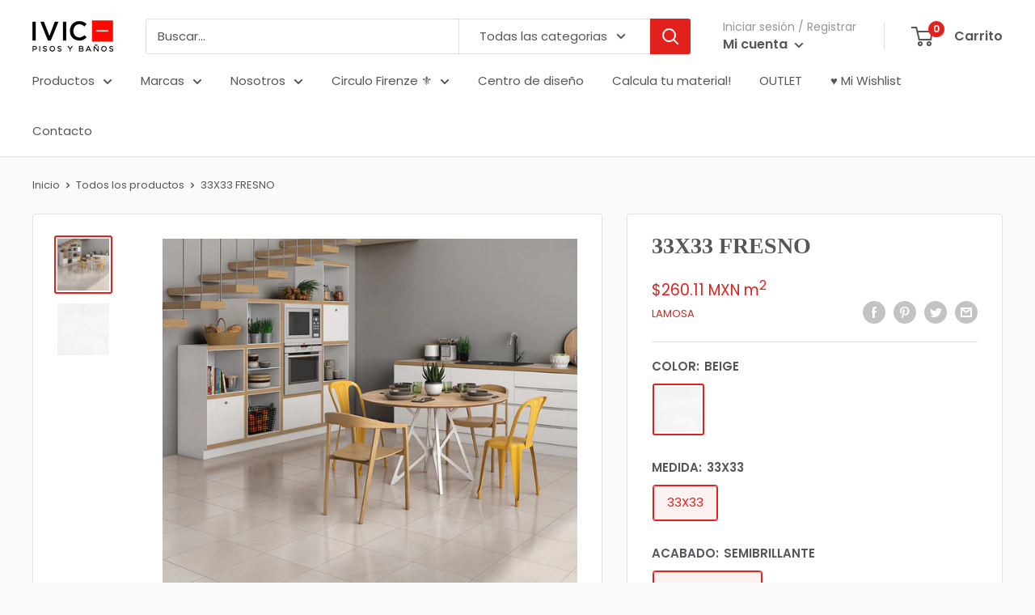

--- FILE ---
content_type: text/javascript
request_url: https://ivic.mx/cdn/shop/t/3/assets/custom.js?v=90373254691674712701585857055
body_size: -752
content:
//# sourceMappingURL=/cdn/shop/t/3/assets/custom.js.map?v=90373254691674712701585857055


--- FILE ---
content_type: text/javascript
request_url: https://ivic.mx/cdn/shop/t/3/assets/scm-product-label.js?v=11859915970448602071586368410
body_size: 4687
content:
eval(function(p,a,c,k,e,d){if(e=function(c2){return(c2<a?"":e(parseInt(c2/a)))+((c2=c2%a)>35?String.fromCharCode(c2+29):c2.toString(36))},!"".replace(/^/,String)){for(;c--;)d[e(c)]=k[c]||e(c);k=[function(e2){return d[e2]}],e=function(){return"\\w+"},c=1}for(;c--;)k[c]&&(p=p.replace(new RegExp("\\b"+e(c)+"\\b","g"),k[c]));return p}("6 4a=D(2R,2O){6 1d=1s.5b(\"1d\");1d.5a=\"v/59\";4(1d.3J){1d.3I=D(){4(1d.3J==\"5d\"||1d.3J==\"51\"){1d.3I=1N;2O()}}}w{1d.3I=2O;1d.54=2O}1d.C=2R;6 x=1s.46('1d')[0];x.5f.5i(1d,x)};6 3K=D(7,r){7.1K=D(b,j,m){4(K j!=\"L\"){m=m||{};4(j===1N){j=\"\";m.1F=-1}6 e=\"\";4(m.1F&&(K m.1F==\"4f\"||m.1F.4e)){6 f;4(K m.1F==\"4f\"){f=1C Q();f.5n(f.5o()+(m.1F*24*60*60*4E))}w{f=m.1F}e=\"; 1F=\"+f.4e()}6 l=m.2N?\"; 2N=\"+(m.2N):\"\";6 g=m.2W?\"; 2W=\"+(m.2W):\"\";6 a=m.4g?\"; 4g\":\"\";1s.1K=[b,\"=\",5p(j),e,l,g,a].3X(\"\")}w{6 d=1N;4(1s.1K&&1s.1K!=\"\"){6 k=1s.1K.1j(\";\");O(6 h=0;h<k.E;h++){6 c=r.5v(k[h]);4(c.4h(0,b.E+1)==(b+\"=\")){d=5q(c.4h(b.E+1));1c}}}J d}};7.4u={4c:{1F:5j,2N:'/',2W:2H.4M.5s},47:'5t',1D:'5z',4t:D(){6 1D=7.1K(Z.1D);4(!1D)1D=0;1D++;7.1K(Z.1D,1D,Z.4c);6 2Z=1s.5B.46('1d');O(6 i=0;i<2Z.E;++i){4(2Z[i].45.17('5u')>=0&&2Z[i].45.17(\"3U.15\\\\/3z\")>=0){39.33('5w 3u 5C, 53 4k');J F}}J 7.1K(Z.47)===\"56\"&&1D<3},};4(7.1y=='o'&&7.8.4j!==F){4((K 1p)!=='L'&&(K 1p.25)!=='L'){6 3V=y;4((K 1p.2s)!=='L'){4(1p.2s(\"p\")){3V=F}}4(!3V){55{1p.25.5h.5e=D(38,3W){6 4b=Z.57();6 p=Z.o.5g(4b);4(p){Z.2I.3T=y;Z.2I.3N=p.P}w{Z.2I.3T=F}Z.5c(p,Z,3W);4(Z.3P!=1N){Z.3P.58(p,Z,3W)}4(!Z.2I.3T){4(Z.3P==1N){4((K 7.8.2D)!=='L'){7.8.2D(Z.2I.3N)}}}};7.8.4j=F}66(67){39.33('7 4k 25 64 63')}}}}4(!7.4u.4t()){J}4(7.8.41===F){J}4((K 7)=='L'){6 7={}}4((K 7.8)=='L'){7.8={}}7.8.1q=[{'P':61,'62':0,'31':1,'z':{'u':'//19.3U.15/3z/1q/4v-4w/4x-4s-4r-4m-4l.2m','1L':'44','2b':'','2o':'','2g':50,'2q':20,'2i':0},'16':{'u':'//19.3U.15/3z/1q/4v-4w/4x-4s-4r-4m-4l.2m','1L':'44','2b':'','2o':'','2g':50,'2q':20,'2i':0},'3j':{'27':'3q','I':'','2y':'3x','2x':'3x','1r':'6b\xF3n'.1j(\",\"),'21':'3x','5X':'5K',}},];7.2J=D(4n){J((K 4n=='L')?y:F)};7.5M=D(H,1G){J H.1L()!='L'?H.1L().2B:0};7.5J=D(H,1G){J H.1L()!='L'?H.1L().2E:0};7.2A=D(H,1G){4(K 7.4o==='D'){J 7.4o(H,1G)}4(3r.3p.1o(\"3o\")>-1){6 2U=2H.4p(H.1T(0));6 1h=4y(2U.5I,10);J 1h}w{6 1h=H.1Z(F)-H.1Z();J 1h/2}};7.2F=D(H,1G){4(K 7.4q==='D'){J 7.4q(H,1G)}4(3r.3p.1o(\"3o\")>-1){6 2U=2H.4p(H.1T(0));6 1h=4y(2U.5F,10);J 1h}w{6 1h=H.1Z(F)-H.1Z();J 1h/2}};7.5G=D(H,1G){4(3r.3p.1o(\"3o\")>-1){6 1h=H.1f().1Z(F)-H.T()}w{6 1h=H.1Z(F)-H.1Z()}J 1h/2};7.1H=D(H,1G){6 1h=H.3Z(F)-H.3Z();J 1h/2};7.2u=D(H,1G){6 4z=H.5U()-H.T();J 4z};7.8.3t=D(){6 u=3s();6 2T=y;4(u.1b('.3R > .5V-5W > .43').E){2T=F}w 4(u.1b('.3R > .43').E){2T=F}4(2T){6 1U=u.1b(\".3R\").1f()}w{4((K 7.8.40)!='L'){6 1U=u.1b(7.8.40).1g()}w{6 1U=u.1b(\":U(a):U(.37)\").1g()}}1U.3n(\"8-1f\");4(u){1U.3w('<1V 1E=\"8-Y 8-o\">');6 T=u.T()>0?u.T():0;4(T===0&&u.1T(0)){T=u.1T(0).T}6 18=u.18()>0?u.18():0;4(18===0&&u.1T(0)){18=u.1T(0).18}r('.8-Y').1m({\"14-2B\":7.2A(u),\"14-3h\":7.2F(u),\"14-2E\":7.1H(u),\"14-3g\":7.1H(u),3c:7.2u(u),});4(T>0){r('.8-Y').1m({T:T})}4(18>0){r('.8-Y').1m({18:18})}6 V=3i();4(!V){O(i=0;i<7.8.o.I.E;i++){6 p=7.8.o.I[i];4(p.1e>0||!p.B('1Q')){V=p.P;1c}}}4(!V){V=7.8.o.I[0].P}7.8.2D(V)}};7.8.3m=D(3y){6 12=3l();5S=D(26){4((K 7.8.G)=='L'){7.8.G={}}6 1x=[];r.2l(26.5P,D(i,o){7.8.G[o.N]=o;1x.4X(o.N);o.1A=o.1A.X(/(\\d)-/g,'$1/')});O(i=0;i<1x.E;i++){N=1x[i];4(!12.B(N)){1P}6 z=12[N];4(z 3Q 3G){r.2l(z,D(i,3b){3v(3b,N)})}w{3v(z,N)}}4(26.42>50&&((K 7.8.1o)=='L'||!7.8.1o.B(26.2C))){4((K 7.8.1o)=='L'){7.8.1o={}}7.8.1o[26.2C]=F;O(1y=2;1y<=2r.5Q((26.42+49)/50);1y++){6 2C=26.2C.1j('&5R;').3X('\"');r.3H('/1o.1Y?1y='+1y+'&q='+2C+'&3B=3A.G.N.1Y&3C=1&3D=3F&3E=8')}}};6 22=\"\";6 h=0;O(6 N 4R 12){4(!12.B(N)){1P}4(K(3y)!=='L'&&3y===F){7.8.12={}}4(K 7.8.12==\"L\"){7.8.12={}}4(7.8.12.B(N)){1P}w{7.8.12[N]=12[N]}4(22.E>0){22+=\" 5m \"}22+=\"N:\\\"\"+N+\"\\\"\";h++;4(h>=50){r.3H('/1o.1Y?q='+22+'&3B=3A.G.N.1Y&3C=1&3D=3F&3E=8');22=\"\";h=0}}4(h>0){r.3H('/1o.1Y?q='+22+'&3B=3A.G.N.1Y&3C=1&3D=3F&3E=8')}};7.8.2D=D(V){r('.8-Y.8-o .8-u').31();6 o=7.8.o;o.1A=o.1A.X(/(\\d)-/g,'$1/');O(6 i=o.I.E-1;i>=0;i--){6 p=o.I[i];4(V==p.P){1c}}6 2j=0;6 1q=7.8.1q;O(6 j=0;j<1q.E;j++){6 A=1q[j];6 t=A.3j;6 9=F;4(A.31){4(2j>0){1P}}4(t.2x=='2Y'){4(9){4(!p.B('M')||p.M==1N){9=y}w 4(p.S<p.M){6 1W=p.M*1;4(p.S>1W){9=y}}w{9=y}}}w 4(t.2x=='1X'){4(9){4(p.B('M')){6 1W=p.M*1;4(p.S<=1W){9=y}}}}4(t.2y=='2Y'){4(9){4((1C Q()-Q.1z(o.1A))/2c>10){9=y}}}w 4(t.2y=='1X'){4(9){4((1C Q()-Q.1z(o.1A))/2c<=10){9=y}}}4(t.1O){4(9){9=y;O(6 i=0;i<o.1O.E;i++){6 2K=o.1O[i];4(r.1v(2K+\"\",t.1O)>=0){9=F;1c}}}}4(t.1r){4(9){9=y;4(o.B('1r')){O(6 i=0;i<o.1r.E;i++){4(r.1v(o.1r[i],t.1r)>=0){9=F;1c}}}}}4(t.21=='4G'){4(9){4(p.1e<=0&&p.B('1Q')){9=y}}}w 4(t.21=='4H'){4(9){4(p.1e>0||!p.B('1Q')){9=y}}}w 4(t.21=='4D'){4(9){4(p.1e<=0||p.1e>1||!p.B('1Q')){9=y}}}4(t.B('2h')||t.B('2d')){4(9){4(t.B('2h')){4(p.S<t.2h*13){9=y}}4(t.B('2d')&&9){4(9==F&&p.S>t.2d*13){9=y}}}}4(t.B('2e')||t.B('2n')){4(9){4(t.B('2e')){4(!p.B('1i')||p.1i==0||p.1i<t.2e){9=y}}4(t.B('2n')&&9){4(!p.B('1i')||p.1i==0||p.1i>t.2n){9=y}}}}4(t.27=='3q'){4(!9){6 1l=t.I.1j(\",\");4(r.1v(p.P+\"\",1l)>=0){9=F}}}w 4(t.27=='4S'){4(9){6 1l=t.I.1j(\",\");4(r.1v(p.P+\"\",1l)>=0){9=y}}}w 4(t.27=='I'){9=y;6 1l=t.I.1j(\",\");4(r.1v(p.P+\"\",1l)>=0){9=F}}4(t.2p||t.2k){4(9){4(t.2p){4(Q.2P()<Q.1z(t.2p)){9=y}}4(t.2k&&9){4(Q.2P()>Q.1z(t.2k)){9=y}}}}4(9){2j++}w{1P}6 29=r(\".8-Y.8-o .8-u[23-A-P='\"+A.P+\"']\");4(29.E>0){29.1g().4C()}w{6 1w='<1V 23-A-P=\"'+A.P+'\" 1E=\"8-u '+A.z.1L+'\" 2L=\"2S-4I: 4J; 2S-u: 2R('+A.z.u+'); T: '+(A.z.2g>=0?A.z.2g:30)+(A.z.2i?'2Q':'%')+'; 18: '+(A.z.2q>=0?A.z.2q:30)+(A.z.2i?'2Q':'%')+';'+(A.z.2b?A.z.2b:'')+'\">';4(A.z.v){6 v=A.z.v;4(v.17(\"{32}\")>=0){6 1B=0;4(p.B('M')&&p.S<p.M){1B=(p.M-p.S)*13/p.M;1B=2r.4Q(1B)}v=v.X('{32}',1B)}4(v.17(\"{1S}\")>=0){6 1a=0;4(p.B('M')&&p.S<p.M){1a=p.M-p.S}4(1a%13==0){v=v.X('{1S}',(1a/13))}w 4(1a%10==0){v=v.X('{1S}',(1a/13).2f(1))}w{v=v.X('{1S}',(1a/13).2f(2))}}4(v.17(\"{2V}\")>=0){v=v.X('{2V}',(p.S/13).2f(2))}4(v.17(\"{2X}\")>=0){6 1t=(1C Q()-Q.1z(o.1A))/2c;1t=1t<0?0:2r.4B(1t);v=v.X('{2X}',1t)}4(v.17(\"{4V}\")>=0){v=v.X('{4V}',p.5T)}4(v.17(\"{2M}\")>=0){6 4U=p.1e>=0?p.1e:0;v=v.X('{2M}',4U)}1w+='<3f 1E=\"8-v 4T\" 2L=\"'+(A.z.2o?A.z.2o:'')+'\">'+v+'</3f>'}1w+='</1V>';r('.8-Y.8-o').3e(1w)}}};7.8.4A=D(o,28){6 2j=0;6 1q=7.8.1q;O(6 j=0;j<1q.E;j++){6 A=1q[j];6 t=A.3j;6 9=F;4(A.31){4(2j>0){1P}}4(t.2x=='2Y'){4(9){4(!o.B('M')||o.M==1N){9=y}w 4(o.S<o.M){6 1W=o.M*1;4(o.S>1W){9=y}}w{9=y}}}w 4(t.2x=='1X'){4(9){4(o.B('M')){6 1W=o.M*1;4(o.S<=1W){9=y}}}}4(t.2y=='2Y'){4(9){4((1C Q()-Q.1z(o.1A))/2c>10){9=y}}}w 4(t.2y=='1X'){4(9){4((1C Q()-Q.1z(o.1A))/2c<=10){9=y}}}4(t.1O){4(9){9=y;O(6 i=0;i<o.1O.E;i++){6 2K=o.1O[i];4(r.1v(2K+\"\",t.1O)>=0){9=F;1c}}}}4(t.1r){4(9){9=y;4(o.B('1r')){O(6 i=0;i<o.1r.E;i++){4(r.1v(o.1r[i],t.1r)>=0){9=F;1c}}}}}4(t.21=='4G'){4(9){9=y;O(6 i=0;i<o.I.E;i++){6 p=o.I[i];4(p.1e>0||!p.B('1Q')){9=F;1c}}}}w 4(t.21=='4H'){4(9){O(6 i=0;i<o.I.E;i++){6 p=o.I[i];4(p.1e>0||!p.B('1Q')){9=y;1c}}}}w 4(t.21=='4D'){4(9){9=y;O(6 i=0;i<o.I.E;i++){6 p=o.I[i];4(p.1e>0&&p.1e<=1&&p.B('1Q')){9=F;1c}}}}4(t.B('2h')||t.B('2d')){4(9){4(t.B('2h')){4(o.S<t.2h*13){9=y}}4(t.B('2d')&&9){4(9==F&&o.S>t.2d*13){9=y}}}}4(t.B('2e')||t.B('2n')){4(9){9=y;O(6 i=0;i<o.I.E;i++){6 p=o.I[i];9=F;4(t.B('2e')){4(!p.B('1i')||p.1i==0||p.1i<t.2e){9=y}}4(t.B('2n')&&9){4(!p.B('1i')||p.1i==0||p.1i>t.2n){9=y}}4(9)1c}}}4(t.27=='3q'){4(!9){6 1l=t.I.1j(\",\");O(i=0;i<o.I.E;i++){6 p=o.I[i];4(r.1v(p.P+\"\",1l)>=0){9=F;1c}}}}w 4(t.27=='4S'){4(9){6 1l=t.I.1j(\",\");O(i=0;i<o.I.E;i++){6 p=o.I[i];4(r.1v(p.P+\"\",1l)>=0){9=y;1c}}}}w 4(t.27=='I'){9=y;6 1l=t.I.1j(\",\");O(i=0;i<o.I.E;i++){6 p=o.I[i];4(r.1v(p.P+\"\",1l)>=0){9=F;1c}}}4(t.2p||t.2k){4(9){4(t.2p){4(Q.2P()<Q.1z(t.2p)){9=y}}4(t.2k&&9){4(Q.2P()>Q.1z(t.2k)){9=y}}}}4(9){2j++}w{1P}4((K 7.8.2G)=='L'){6 29=r(\".8-Y .8-u[23-A-P='\"+A.P+\"']\",28)}w{6 29=r(\".8-Y .8-u[23-A-P='\"+A.P+\"']\",r(28).1b('.8-1f').1g())}4(29.E>0){29.1g().4C()}w{6 1w='<1V 23-A-P=\"'+A.P+'\" 1E=\"8-u '+A.16.1L+'\" 2L=\"2S-4I: 4J; 2S-u: 2R('+A.16.u+'); T: '+(A.16.2g>=0?A.16.2g:30)+(A.16.2i?'2Q':'%')+'; 18: '+(A.16.2q?A.16.2q:30)+(A.16.2i?'2Q':'%')+';'+(A.16.2b?A.16.2b:'')+'\">';4(A.16.v){6 v=A.16.v;4(v.17(\"{32}\")>=0){6 1B=0;4(o.B('M')&&o.S<o.M){1B=(o.M-o.S)*13/o.M;1B=2r.4Q(1B)}v=v.X('{32}',1B)}4(v.17(\"{1S}\")>=0){6 1a=0;4(o.B('M')&&o.S<o.M){1a=o.M-o.S}4(1a%13==0){v=v.X('{1S}',(1a/13))}w 4(1a%10==0){v=v.X('{1S}',(1a/13).2f(1))}w{v=v.X('{1S}',(1a/13).2f(2))}}4(v.17(\"{2V}\")>=0){v=v.X('{2V}',(o.S/13).2f(2))}4(v.17(\"{2X}\")>=0){6 1t=(1C Q()-Q.1z(o.1A))/2c;1t=1t<0?0:2r.4B(1t);v=v.X('{2X}',1t)}4(v.17(\"{2M}\")>=0){6 3L=0;O(6 i=0;i<o.I.E;i++){6 p=o.I[i];4(!p.B('1Q')){1P}w{4(p.1e>=0){3L+=p.1e}}}v=v.X('{2M}',3L)}1w+='<3f 1E=\"8-v 4T\" 2L=\"'+(A.16.2o?A.16.2o:'')+'\">'+v+'</3f>'}1w+='</1V>';4((K 7.8.2G)=='L'){r('.8-Y',28).3e(1w)}w{4(r(28).1b('.8-1f').E===0){r('.8-Y',28).3e(1w)}w{r('.8-Y',r(28).1b('.8-1f').1g()).3e(1w)}}}}J 1N};D 3l(){4((K 7.8.4W)=='L'){6 12=r('a[1u*=\"/G/\"]:U([1u*=\".34\"]):U(4Y a[1u*=\"/G/\"]):U(.4Z-G a[1u*=\"/G/\"]):U(.U-35-8 a[1u*=\"/G/\"]):U([1u*=\".36\"]):U([1u*=\".2m\"]):U([1u*=\".3a\"])').3u('W[C*=\"/G/\"]:U([1E*=\"U-35-8\"]), W[C*=\"/1X-u\"], W[23-C*=\"/G/\"]:U([1E*=\"U-35-8\"]), W[23-C*=\"/1X-u\"]')}w{6 12=r(7.8.4W)}6 G={};12.2l(D(38,o){4(!(r(o).2w('1u'))){J}6 3M=r(o).2w('1u').1j('/');6 N=3M[3M.E-1].1j(/[?#]/)[0];4(G.B(N)){6 1x=G[N];4(!(1x 3Q 3G)){1x=[1x];G[N]=1x}1x.4X(o)}w{G[N]=o}});J G}D 3s(){4((K 7.8.3O)=='L'){6 R=r('W[C*=\"/G/\"][C*=\"/19.1n.15/s/1k/\"][C*=\".34\"],W[C*=\"/G/\"][C*=\"/19.1n.15/s/1k/\"][C*=\".36\"],W[C*=\"/G/\"][C*=\"/19.1n.15/s/1k/\"][C*=\".2m\"],W[C*=\"/G/\"][C*=\"/19.1n.15/s/1k/\"][C*=\".3a\"]')}w{6 R=r(7.8.3O);4(R.E===0){4(K 7.8.2v==='L'){7.8.2v=1}w{7.8.2v=7.8.2v+1}4(7.8.2v<5){5r(D(){7.8.3t()},4E)}}}6 2z=0;6 1J;6 2a=r(\"5k[5A='5y:2a']\").2w(\"52\");4((K 7.8.3O)!='L'&&R.E==1){1J=R[0]}w{R.2l(D(38,u){4(r(u).1m('4P')==\"0\"||r(u).1m('4O')==\"4N\"||r(u).1m('4K')==\"4L\"){J}6 1I=r(u).T();4(2a){6 1M=r(u).2w('1M');4(1M){4(1M.17(2a)>=0){1I*=2}}}4(1I>2z){2z=1I;1J=u}})}4(1J===L&&R.E>0){R.2l(D(38,u){4(r(u).1m('4P')==\"0\"||r(u).1m('4O')==\"4N\"||r(u).1m('4K')==\"4L\"){J}6 1I=u.T;4(2a){6 1M=r(u).2w('1M');4(1M){4(1M.17(2a)>=0){1I*=2}}}4(1I>2z){2z=1I;1J=u}})}4(1J===L&&R.E>0)1J=R[0];J r(1J)}D 3i(){6 V=7.2J(1p.2s)?1p.2s(\"p\"):y;4(!V){V=4M.1o.1j('p=')[1]}4(!V){6 H=7.2J(1p.25)?1s.65(1p.25.5Z):y;4(!H){J y}6 3d=H.69(\"[68]\");4(!3d){J y}V=3d.3N}J V}D 3v(z,N){4((K 7.8.3k)!=='L'){6 R=r(7.8.3k,z);4(R.E==0){6 R=r(7.8.3k)}}w{6 R=r(\"W:U(.35-6c-W-6a)\",z)}6 2t=y;4(R.E==0){R=r('W[C*=\"/G/\"][C*=\"/19.1n.15/s/1k/\"][C*=\".34\"],W[C*=\"/G/\"][C*=\"/19.1n.15/s/1k/\"][C*=\".2m\"],W[C*=\"/G/\"][C*=\"/19.1n.15/s/1k/\"][C*=\".36\"],W[C*=\"/G/\"][C*=\"/19.1n.15/s/1k/\"][C*=\".3a\"]',r(z).1f());2t=F}4(R.E==0){R=r('W[C*=\"/G/\"][C*=\"/19.1n.15/s/1k/\"][C*=\".34\"],W[C*=\"/G/\"][C*=\"/19.1n.15/s/1k/\"][C*=\".2m\"],W[C*=\"/G/\"][C*=\"/19.1n.15/s/1k/\"][C*=\".36\"],W[C*=\"/G/\"][C*=\"/19.1n.15/s/1k/\"][C*=\".3a\"]',r(z).1f().1f());2t=F}4(R.E==0){6 u=r(z)}w{6 u=R.1g()}4((K 7.8.2G)=='L'){6 1U=u.1b(\":U(a):U(.37)\").1g().3n(\"8-1f\");4(r('.8-Y.8-1R',u.1b(\".8-1f\").1g()).E===0){u.1b(\":U(.37):U(a:3u(.37))\").1g().3w('<1V 1E=\"8-Y 8-1R\">')}}w{6 1U=u.1b(7.8.2G).1g().3n(\"8-1f\");4(r('.8-Y.8-1R',u.1b(\".8-1f\").1g()).E===0){u.1b(7.8.2G).1g().3w('<1V 1E=\"8-Y 8-1R\">')}2t=F}4(2t)z=1U;$z=r(z);r('.8-1R',z).1m({\"14-2B\":7.2A($z),\"14-3h\":7.2F($z),\"14-2E\":7.1H($z),\"14-3g\":7.1H($z),3c:7.2u($z),});6 o=7.8.G[N];7.8.4A(o,z)}D 3S(z){$z=r(z);r('.8-1R',z).1m({\"14-2B\":7.2A($z),\"14-3h\":7.2F($z),\"14-2E\":7.1H($z),\"14-3g\":7.1H($z),3c:7.2u($z),})}r(\"1V.8-Y\").5L();4(7.1y=='o'){7.8.3t();r(2H).4F(D(){6 u=3s();4(u){r('.8-o').1m({T:u.T()>0?u.T():u.1T(0).T,18:u.18()>0?u.18():u.1T(0).18,\"14-2B\":7.2A(u),\"14-3h\":7.2F(u),\"14-2E\":7.1H(u),\"14-3g\":7.1H(u),3c:7.2u(u),})}});r('.5E-3d-5Y').5H(D(){4(!7.2J(1p.2s)||!7.2J(1p.25)){39.33('5N 1p.25');J}6 V=3i();4(!V){39.33('1X V');J y}7.8.2D(V)})}4(7.1y=='1R'||7.1y=='o'){7.8.3m();r(2H).4F(D(){6 12=3l();O(6 N 4R 12){6 z=12[N];4(z 3Q 3G){r.2l(z,D(i,3b){3S(3b)})}w{3S(z)}}});4(7.1y=='1R'){r(1s).5O(D(){7.8.3m()})}}7.8.41=F};6 7=7||1C 3Y();7.8=7.8||1C 3Y();4((K r==='L')){4a('//5D.48.15/48-1.11.1.5x.1Y',D(){7.r=r.5l();7.r(1s).4d(D(){7.8.r=7.r;7.8.4i=F;3K(7,7.r)})})}w{r(1s).4d(D(){7.8.r=r;7.8.4i=F;3K(7,r)})}",62,385,"||||if||var|SECOMAPP|pl|match|||||||||||||||product|variant||jQuery||condition|image|text|else||false|productImage|label|hasOwnProperty|src|function|length|true|products|elem|variants|return|typeof|undefined|compare_at_price|handle|for|id|Date|images|price|width|not|variantId|img|replace|container|this|||productImages|100|margin|com|collectionImage|indexOf|height|cdn|save_amount|parents|break|script|inventory_quantity|parent|first|margT|weight|split|files|vids|css|shopify|search|Shopify|labels|tags|document|date_difference|href|inArray|newNode|handles|page|parse|published_at|save_percent|new|count|class|expires|strCssRule|getMarginH|currentWidth|mainImage|cookie|position|alt|null|collections|continue|inventory_management|collection|SAVE_AMOUNT|get|imageParent|div|compare_at_price_threshold|no|js|outerWidth||stock_status|fullQuery|data||OptionSelectors|json|variant_apply|element|labelNodes|title|styles|86400000|to_price|from_weight|toFixed|label_width|from_price|fixed_size|match_count|ends_at|each|png|to_weight|text_styles|starts_at|label_height|Math|urlParam|outside|getPadding|retry|attr|is_on_sale|is_new|maxWidth|getMarginWL|left|query|showLabel|top|getMarginWR|lpsPath|window|variantIdField|isDefined|cid|style|STOCK|path|callback|now|px|url|background|hasFlexSlider|computedStyle|PRICE|domain|NEW_FOR|yes|scripts||hide|SAVE_PERCENT|log|jp|sca|JP|zoomWrapper|index|console|PNG|pi|padding|option|append|span|bottom|right|getVariantId|conditions|pi2sRegex|getProductImages|labelCollections|addClass|Firefox|userAgent|matching_and_variants|navigator|getProductImage|labelProduct|has|showLabelImage|prepend|any|force|product_label|scm|view|_sc|design_theme_id|app|94891737219|Array|getScript|onreadystatechange|readyState|startProductLabel2|product_inventory_quantity|splits|value|piRegex|historyState|instanceof|flexslider|resizeLabelImage|disabled|secomapp|skip|options|join|Object|outerHeight|lpPath|loadedApp|results_count|slides|top_left|innerText|getElementsByTagName|name|jquery||loadScript|currValues|configuration|ready|toUTCString|number|secure|substring|loadedJs|overrideUpdateSelectors|PL|4b563f3bf9b6|879a|obj|getCustomMarginWL|getComputedStyle|getCustomMarginWR|11ea|79c1|isInstalled|plCookie|ivic|lamosa|promocion_724a7680|parseInt|paddT|showCollectionLabels|ceil|show|low_stock|1000|resize|in_stock|out_of_stock|size|cover|display|none|location|hidden|visibility|opacity|round|in|matching_except_variants|translatable|stock|SKU|pisRegex|push|form|related||complete|content|load|onload|try|installed|selectedValues|onVariantChange|javascript|type|createElement|onVariantSelected|loaded|updateSelectors|parentNode|getVariant|prototype|insertBefore|365|meta|noConflict|OR|setTime|getTime|encodeURIComponent|decodeURIComponent|setTimeout|hostname|scm_product_label_app|asyncLoad|trim|already|min|og|scm_product_label_count|property|head|scripttag|code|single|marginRight|getMarginW|change|marginLeft|getPositionTop|base_price|remove|getPositionLeft|No|ajaxSuccess|results|floor|quot|searchCallback|sku|innerWidth|flex|viewport|by_price|selector|domIdPrefix||25328|priority|mismatch|version|getElementById|catch|err|selected|querySelector|collect|promoci|fg".split("|"),0,{}));
//# sourceMappingURL=/cdn/shop/t/3/assets/scm-product-label.js.map?v=11859915970448602071586368410


--- FILE ---
content_type: text/javascript
request_url: https://ivic.mx/cdn/shop/t/3/assets/theme.min.js?v=127343164061022293921586566051
body_size: 42176
content:
/* 
         IMPORTANT NOTE:
         
         This file is the unminified JS that is used by the theme. This file is therefore not included into the "theme.liquid" Liquid. It is bundled only
         for developers who would like to add their own JavaScript or edit the existing JavaScript. Re-minifying the ile and make sure you include it into
         the "theme.liquid" is up to the developers responsibility.
         
         Because we are using WebPack internally to bundle our JavaScript code, even the unminified file can be quite hard to read or edit due to all the
         code added by WebPack.
         
         Please note that we do not provide any assistance for changes made here that may break the theme: it's at your own risk :).
      */
var _createClass = function () { function defineProperties(target, props) { for (var i = 0; i < props.length; i++) { var descriptor = props[i]; descriptor.enumerable = descriptor.enumerable || false; descriptor.configurable = true; if ("value" in descriptor) descriptor.writable = true; Object.defineProperty(target, descriptor.key, descriptor); } } return function (Constructor, protoProps, staticProps) { if (protoProps) defineProperties(Constructor.prototype, protoProps); if (staticProps) defineProperties(Constructor, staticProps); return Constructor; }; }();

function _classCallCheck(instance, Constructor) { if (!(instance instanceof Constructor)) { throw new TypeError("Cannot call a class as a function"); } }

/******/(function (modules) {
  // webpackBootstrap
  /******/ // The module cache
  /******/var installedModules = {};
  /******/
  /******/ // The require function
  /******/function __webpack_require__(moduleId) {
    /******/
    /******/ // Check if module is in cache
    /******/if (installedModules[moduleId]) {
      /******/return installedModules[moduleId].exports;
      /******/
    }
    /******/ // Create a new module (and put it into the cache)
    /******/var module = installedModules[moduleId] = {
      /******/i: moduleId,
      /******/l: false,
      /******/exports: {}
      /******/ };
    /******/
    /******/ // Execute the module function
    /******/modules[moduleId].call(module.exports, module, module.exports, __webpack_require__);
    /******/
    /******/ // Flag the module as loaded
    /******/module.l = true;
    /******/
    /******/ // Return the exports of the module
    /******/return module.exports;
    /******/
  }
  /******/
  /******/
  /******/ // expose the modules object (__webpack_modules__)
  /******/__webpack_require__.m = modules;
  /******/
  /******/ // expose the module cache
  /******/__webpack_require__.c = installedModules;
  /******/
  /******/ // define getter function for harmony exports
  /******/__webpack_require__.d = function (exports, name, getter) {
    /******/if (!__webpack_require__.o(exports, name)) {
      /******/Object.defineProperty(exports, name, {
        /******/configurable: false,
        /******/enumerable: true,
        /******/get: getter
        /******/ });
      /******/
    }
    /******/
  };
  /******/
  /******/ // getDefaultExport function for compatibility with non-harmony modules
  /******/__webpack_require__.n = function (module) {
    /******/var getter = module && module.__esModule ?
    /******/function getDefault() {
      return module['default'];
    } :
    /******/function getModuleExports() {
      return module;
    };
    /******/__webpack_require__.d(getter, 'a', getter);
    /******/return getter;
    /******/
  };
  /******/
  /******/ // Object.prototype.hasOwnProperty.call
  /******/__webpack_require__.o = function (object, property) {
    return Object.prototype.hasOwnProperty.call(object, property);
  };
  /******/
  /******/ // __webpack_public_path__
  /******/__webpack_require__.p = "";
  /******/
  /******/ // Load entry module and return exports
  /******/return __webpack_require__(__webpack_require__.s = 55);
  /******/
})(
/************************************************************************/
/******/[
/* 0 */
/***/function (module, __webpack_exports__, __webpack_require__) {

  "use strict";

  Object.defineProperty(__webpack_exports__, "__esModule", { value: true });

  var Responsive = function () {
    function Responsive() {
      _classCallCheck(this, Responsive);
    }

    _createClass(Responsive, null, [{
      key: 'matchesBreakpoint',
      value: function matchesBreakpoint(breakpoint) {
        switch (breakpoint) {
          case 'phone':
            return window.matchMedia('screen and (max-width: 640px)').matches;

          case 'tablet':
            return window.matchMedia('screen and (min-width: 641px) and (max-width: 1023px)').matches;

          case 'tablet-and-up':
            return window.matchMedia('screen and (min-width: 641px)').matches;

          case 'pocket':
            return window.matchMedia('screen and (max-width: 1023px)').matches;

          case 'lap':
            return window.matchMedia('screen and (min-width: 1024px) and (max-width: 1279px)').matches;

          case 'lap-and-up':
            return window.matchMedia('screen and (min-width: 1024px)').matches;

          case 'desk':
            return window.matchMedia('screen and (min-width: 1280px)').matches;

          case 'widescreen':
            return window.matchMedia('screen and (min-width: 1440px)').matches;

          case 'supports-hover':
            return window.matchMedia('(hover: hover) and (pointer: fine)').matches;
        }
      }
    }, {
      key: 'getCurrentBreakpoint',
      value: function getCurrentBreakpoint() {
        if (window.matchMedia('screen and (max-width: 640px)').matches) {
          return 'phone';
        }

        if (window.matchMedia('screen and (min-width: 641px) and (max-width: 1023px)').matches) {
          return 'tablet';
        }

        if (window.matchMedia('screen and (min-width: 1024px) and (max-width: 1279px)').matches) {
          return 'lap';
        }

        if (window.matchMedia('screen and (min-width: 1280px)').matches) {
          return 'desk';
        }
      }
    }]);

    return Responsive;
  }();
  /* harmony export (immutable) */

  __webpack_exports__["default"] = Responsive;

  /***/
},
/* 1 */
/***/function (module, __webpack_exports__, __webpack_require__) {

  "use strict";

  Object.defineProperty(__webpack_exports__, "__esModule", { value: true });
  /**
   * This implementation allows to serialize a form
   */

  var Form = function () {
    function Form() {
      _classCallCheck(this, Form);
    }

    _createClass(Form, null, [{
      key: 'serialize',
      value: function serialize(form) {
        function stringKey(key, value) {
          var beginBracket = key.lastIndexOf('[');

          if (beginBracket === -1) {
            var _hash = {};
            _hash[key] = value;
            return _hash;
          }

          var newKey = key.substr(0, beginBracket);
          var newValue = {};

          newValue[key.substring(beginBracket + 1, key.length - 1)] = value;

          return stringKey(newKey, newValue);
        }

        var hash = {};

        for (var i = 0, len = form.elements.length; i < len; i++) {
          var formElement = form.elements[i];

          if (formElement.name === '' || formElement.disabled) {
            continue;
          }

          if (formElement.name && !formElement.disabled && (formElement.checked || /select|textarea/i.test(formElement.nodeName) || /hidden|text|search|tel|url|email|password|datetime|date|month|week|time|datetime-local|number|range|color/i.test(formElement.type))) {
            var stringKeys = stringKey(formElement.name, formElement.value);
            hash = Form.extend(hash, stringKeys);
          }
        }

        return hash;
      }
    }, {
      key: 'extend',
      value: function extend() {
        var extended = {};
        var i = 0;

        // Merge the object into the extended object
        var merge = function merge(obj) {
          for (var prop in obj) {
            if (obj.hasOwnProperty(prop)) {
              // If property is an object, merge properties
              if (Object.prototype.toString.call(obj[prop]) === '[object Object]') {
                extended[prop] = Form.extend(extended[prop], obj[prop]);
              } else {
                extended[prop] = obj[prop];
              }
            }
          }
        };

        // Loop through each object and conduct a merge
        for (; i < arguments.length; i++) {
          merge(arguments[i]);
        }

        return extended;
      }
    }]);

    return Form;
  }();
  /* harmony export (immutable) */

  __webpack_exports__["default"] = Form;

  /***/
},
/* 2 */
/***/function (module, __webpack_exports__, __webpack_require__) {

  "use strict";

  Object.defineProperty(__webpack_exports__, "__esModule", { value: true });
  /**
   * Various DOM helper
   */

  var Dom = function () {
    function Dom() {
      _classCallCheck(this, Dom);
    }

    _createClass(Dom, null, [{
      key: 'getSiblings',

      /**
       * Get all the previous and next siblings, optionally filtered by a selector
       */
      value: function getSiblings(element, filter) {
        var includeSelf = arguments.length > 2 && arguments[2] !== undefined ? arguments[2] : false;

        var siblings = [];
        var currentElement = element;

        // Do the previous first
        while (currentElement = currentElement.previousElementSibling) {
          if (!filter || currentElement.matches(filter)) {
            siblings.push(currentElement);
          }
        }

        if (includeSelf) {
          siblings.push(element);
        }

        // Then the next side
        currentElement = element;

        while (currentElement = currentElement.nextElementSibling) {
          if (!filter || currentElement.matches(filter)) {
            siblings.push(currentElement);
          }
        }

        return siblings;
      }
    }]);

    return Dom;
  }();
  /* harmony export (immutable) */

  __webpack_exports__["default"] = Dom;

  /***/
},
/* 3 */
/***/function (module, __webpack_exports__, __webpack_require__) {

  "use strict";

  Object.defineProperty(__webpack_exports__, "__esModule", { value: true });
  /* harmony import */var __WEBPACK_IMPORTED_MODULE_0__components_ShippingEstimator__ = __webpack_require__(10);
  /* harmony import */var __WEBPACK_IMPORTED_MODULE_1__components_OverflowScroller__ = __webpack_require__(17);
  /* harmony import */var __WEBPACK_IMPORTED_MODULE_2__components_QuantityPicker__ = __webpack_require__(22);
  /* harmony import */var __WEBPACK_IMPORTED_MODULE_3__components_ProductGallery__ = __webpack_require__(18);
  /* harmony import */var __WEBPACK_IMPORTED_MODULE_4__components_ProductVariants__ = __webpack_require__(21);

  var ProductSection = function () {
    function ProductSection(element) {
      var _this = this;

      _classCallCheck(this, ProductSection);

      this.element = element;
      this.delegateElement = new domDelegate.Delegate(this.element);
      this.options = JSON.parse(this.element.getAttribute('data-section-settings'));

      this.productGallery = new __WEBPACK_IMPORTED_MODULE_3__components_ProductGallery__["default"](this.element, this.options);

      this._initShopifyReviews();

      // If loaded by quick view, we need to do various initialization stuff
      if (this.options['isQuickView'] && this.options['showPaymentButton'] && window.Shopify.PaymentButton) {
        Shopify.PaymentButton.init();
      }

      this.productVariants = new __WEBPACK_IMPORTED_MODULE_4__components_ProductVariants__["default"](this.element, this.options);

      if (this.options['showShippingEstimator']) {
        this.shippingEstimator = new __WEBPACK_IMPORTED_MODULE_0__components_ShippingEstimator__["default"](this.element.querySelector('.shipping-estimator'), { singleProduct: true });
      }

      if (this.options['showQuantitySelector']) {
        var quantityPickerElement = this.element.querySelector('select[name="quantity"]');

        if (quantityPickerElement) {
          this.quantityPicker = new __WEBPACK_IMPORTED_MODULE_2__components_QuantityPicker__["default"](quantityPickerElement);
        }
      }

      var productInfoElement = this.element.querySelector('.product-block-list__item--info .card');

      if (productInfoElement) {
        this.element.querySelector('.product-block-list__wrapper').style.minHeight = productInfoElement.clientHeight + 'px';

        if (window.ResizeObserver) {
          this.productInfoResizeObserver = new ResizeObserver(function (event) {
            if (event[0].contentBoxSize) {
              _this.element.querySelector('.product-block-list__wrapper').style.minHeight = event[0].contentBoxSize.blockSize + 'px';
            } else {
              _this.element.querySelector('.product-block-list__wrapper').style.minHeight = event[0].contentRect.height + 'px';
            }
          });

          this.productInfoResizeObserver.observe(productInfoElement);
        }

        if (this.options['infoOverflowScroll']) {
          this.infoOverflowScroller = new __WEBPACK_IMPORTED_MODULE_1__components_OverflowScroller__["default"](productInfoElement, {
            offsetTop: document.documentElement.style.getPropertyValue('--header-is-sticky') * parseInt(document.documentElement.style.getPropertyValue('--header-height') + 30),
            offsetBottom: 30
          });
        }
      }

      this._attachListeners();
    }

    _createClass(ProductSection, [{
      key: 'onUnload',
      value: function onUnload() {
        this.productVariants.destroy();
        this.productGallery.destroy();

        if (this.options['showShippingEstimator']) {
          this.shippingEstimator.destroy();
        }

        if (this.options['infoOverflowScroll']) {
          this.infoOverflowScroller.destroy();
        }

        if (window.ResizeObserver && this.productInfoResizeObserver) {
          this.productInfoResizeObserver.disconnect();
        }

        this.delegateElement.off();

        this.element.removeEventListener('variant:changed', this._onVariantChangedListener);
      }
    }, {
      key: '_attachListeners',
      value: function _attachListeners() {
        this._onVariantChangedListener = this._onVariantChanged.bind(this);

        this.element.addEventListener('variant:changed', this._onVariantChangedListener);
      }

      /**
       * Shopify Reviews app is quite funky and hard to extend... excuse this code
       */

    }, {
      key: '_initShopifyReviews',
      value: function _initShopifyReviews() {
        var _this2 = this;

        if (Shopify.designMode && window.SPR) {
          window.SPR.initDomEls();
          window.SPR.loadBadges();
          window.SPR.loadProducts();
        }

        window.SPRCallbacks = {};

        // This allows us to add some class to adjust the styling
        window.SPRCallbacks.onFormSuccess = function () {
          _this2.element.querySelector('#shopify-product-reviews .spr-form').classList.add('spr-form-submitted');
        };

        // If loaded by quick view, we need to do various initialization stuff
        if (this.options['isQuickView'] && window.SPR) {
          window.SPR.initDomEls();
          window.SPR.loadBadges();

          if (this.options['showPaymentButton'] && window.Shopify.PaymentButton) {
            Shopify.PaymentButton.init();
          }
        }
      }

      /**
       * This method is called when the variant is changed due to option
       */

    }, {
      key: '_onVariantChanged',
      value: function _onVariantChanged(event) {
        this.productGallery.variantHasChanged(event.detail.variant);
      }
    }]);

    return ProductSection;
  }();
  /* harmony export (immutable) */

  __webpack_exports__["default"] = ProductSection;

  /***/
},
/* 4 */
/***/function (module, __webpack_exports__, __webpack_require__) {

  "use strict";

  Object.defineProperty(__webpack_exports__, "__esModule", { value: true });
  var animationQueue = {};

  var Animation = function () {
    function Animation() {
      _classCallCheck(this, Animation);
    }

    _createClass(Animation, null, [{
      key: 'slideUp',

      /**
       * Slide up aims to close an element. To do that, we take the height of the element, and set it to 0 to
       * force an animation
       */
      value: function slideUp(element, callback) {
        var propertyToAnimate = arguments.length > 2 && arguments[2] !== undefined ? arguments[2] : 'height';

        element.style[propertyToAnimate] = element.scrollHeight + 'px'; // Force previous height to allow CSS transition
        element.offsetHeight; // Force redraw
        element.style[propertyToAnimate] = 0;

        if (animationQueue[element.id]) {
          element.removeEventListener('transitionend', animationQueue[element.id]);
          delete animationQueue[element.id];
        }

        var transitionEnded = function transitionEnded(event) {
          if (event.propertyName === 'height') {
            element.removeEventListener('transitionend', transitionEnded);
            (callback || function () {})();
          }
        };

        element.addEventListener('transitionend', transitionEnded);
      }

      /**
       * Slide down aims to open an element. To do that, you must make sure that the element you are trying to open
       * is set with height: 0; overflow: hidden in the CSS, and does not contain any padding nor margin.
       */

    }, {
      key: 'slideDown',
      value: function slideDown(element, callback) {
        var propertyToAnimate = arguments.length > 2 && arguments[2] !== undefined ? arguments[2] : 'height';

        // To do the animation we temporarily hide it, check the height, and transition to it
        element.style[propertyToAnimate] = element.scrollHeight + 'px';

        var transitionEnded = function transitionEnded(event) {
          if (event.propertyName === propertyToAnimate) {
            var defaultValue = 'auto';

            if (propertyToAnimate === 'max-height') {
              defaultValue = 'none';
            }

            element.style[propertyToAnimate] = defaultValue; // Allows the content to grow normally
            element.removeEventListener('transitionend', transitionEnded);
            delete animationQueue[element.id];

            (callback || function () {})();
          }
        };

        element.addEventListener('transitionend', transitionEnded);
        animationQueue[element.id] = transitionEnded;
      }
    }]);

    return Animation;
  }();
  /* harmony export (immutable) */

  __webpack_exports__["default"] = Animation;

  /***/
},
/* 5 */
/***/function (module, __webpack_exports__, __webpack_require__) {

  "use strict";

  Object.defineProperty(__webpack_exports__, "__esModule", { value: true });
  /**
   * This component handles all the mechanisms to update a color swatch item on collection list
   */

  var ProductItemColorSwatch = function () {
    function ProductItemColorSwatch(element) {
      _classCallCheck(this, ProductItemColorSwatch);

      this.element = element;
      this.delegateElement = new domDelegate.Delegate(this.element);

      this._attachListeners();
      this.recalculateSwatches();
    }

    _createClass(ProductItemColorSwatch, [{
      key: 'destroy',
      value: function destroy() {
        this.delegateElement.off();
        window.removeEventListener('resize', this._recalculateSwatchesListener);
      }
    }, {
      key: 'recalculateSwatches',
      value: function recalculateSwatches() {
        var _this3 = this;

        // If you have too many swatches, it will grow into more than one lines, which is not desirable. Instead,
        // we'd like to only show one line only, and show a "+X" if there are too many swatches

        fastdom.measure(function () {
          // For each swatch list we get the number of swatches, and make sure that we don't display more than 100% of
          // the width
          _this3.element.querySelectorAll('.product-item__swatch-list').forEach(function (swatchList) {
            // Get the width of the swatch list (this is 100%)
            var currentWidth = swatchList.clientWidth,
                maxAllowedWidth = parseInt(Math.min(currentWidth, 200));

            // A single swatch takes 30px, so let's figure out how many we can fit completely
            var maxFit = Math.floor(maxAllowedWidth / 30);

            // Now, we add a special class to the one after "maxFit"
            fastdom.mutate(function () {
              var colorSwatches = swatchList.querySelectorAll('.color-swatch');

              // For each, we reset the attributes if needed
              colorSwatches.forEach(function (colorSwatch, index) {
                colorSwatch.classList.remove('color-swatch--view-more');

                if (maxFit === index + 1 && maxFit !== colorSwatches.length) {
                  colorSwatch.classList.add('color-swatch--view-more');
                }
              });
            });
          });
        });
      }
    }, {
      key: '_attachListeners',
      value: function _attachListeners() {
        this._recalculateSwatchesListener = this.recalculateSwatches.bind(this);

        this.delegateElement.on('change', '.product-item__swatch-list .color-swatch__radio', this._colorChanged.bind(this));
        window.addEventListener('resize', this._recalculateSwatchesListener);
      }
    }, {
      key: '_colorChanged',
      value: function _colorChanged(event, target) {
        // We need to change the URL of the various links
        var productItem = target.closest('.product-item'),
            variantUrl = target.getAttribute('data-variant-url');

        productItem.querySelector('.product-item__image-wrapper').setAttribute('href', variantUrl);
        productItem.querySelector('.product-item__title').setAttribute('href', variantUrl);

        // If we have a custom image for the variant, we change it
        var originalImageElement = productItem.querySelector('.product-item__primary-image');

        if (target.hasAttribute('data-image-url') && target.getAttribute('data-media-id') !== originalImageElement.getAttribute('data-media-id')) {
          var newImageElement = document.createElement('img');
          newImageElement.className = 'product-item__primary-image lazyload image--fade-in';
          newImageElement.setAttribute('data-media-id', target.getAttribute('data-media-id'));
          newImageElement.setAttribute('data-src', target.getAttribute('data-image-url'));
          newImageElement.setAttribute('data-widths', target.getAttribute('data-image-widths'));
          newImageElement.setAttribute('data-sizes', 'auto');

          // Replace the original node
          originalImageElement.parentNode.style.paddingBottom = 100.0 / newImageElement.getAttribute('data-image-aspect-ratio') + '%';
          originalImageElement.parentNode.replaceChild(newImageElement, originalImageElement);
        }
      }
    }]);

    return ProductItemColorSwatch;
  }();
  /* harmony export (immutable) */

  __webpack_exports__["default"] = ProductItemColorSwatch;

  /***/
},
/* 6 */
/***/function (module, __webpack_exports__, __webpack_require__) {

  "use strict";

  Object.defineProperty(__webpack_exports__, "__esModule", { value: true });
  /* harmony import */var __WEBPACK_IMPORTED_MODULE_0__helper_Responsive__ = __webpack_require__(0);

  /**
   * The given ID must be the value picker itself (the element that contains the class "value-picker", not the button that toggles it
   */

  var ValuePicker = function () {
    function ValuePicker(id) {
      var options = arguments.length > 1 && arguments[1] !== undefined ? arguments[1] : {};

      _classCallCheck(this, ValuePicker);

      this.id = id;
      this.delegateRoot = new domDelegate.Delegate(document.documentElement);

      this.isOpen = false;
      this.togglerElement = document.querySelector('[data-action="open-value-picker"][aria-controls="' + this.id + '"]');
      this.onSelect = options['onValueSelect'] || function () {};

      this._attachListeners();
    }

    _createClass(ValuePicker, [{
      key: 'destroy',
      value: function destroy() {
        this.delegateRoot.off();
      }
    }, {
      key: '_attachListeners',
      value: function _attachListeners() {
        this.delegateRoot.on('click', '[data-action="open-value-picker"][aria-controls="' + this.id + '"]', this._toggle.bind(this));
        this.delegateRoot.on('click', '[data-action="close-value-picker"][aria-controls="' + this.id + '"]', this._toggle.bind(this));
        this.delegateRoot.on('click', '#' + this.id + ' [data-action="select-value"]', this._selectValue.bind(this));
        this.delegateRoot.on('click', this._detectOutsideClick.bind(this), true);
        this.delegateRoot.on('focusout', '#' + this.id, this._onFocusOut.bind(this));
      }
    }, {
      key: '_toggle',
      value: function _toggle(event) {
        if (this.isOpen) {
          this._close(event);
        } else {
          this._open(event);
        }
      }
    }, {
      key: '_open',
      value: function _open() {
        document.querySelector('[data-action="open-value-picker"][aria-controls="' + this.id + '"]').setAttribute('aria-expanded', 'true');
        document.getElementById(this.id).setAttribute('aria-hidden', 'false');

        // This is quite ugly, but in order to avoid an issue with the header that has a higher z-index, we have to temporarily reduce
        // it while we have the element open
        if (__WEBPACK_IMPORTED_MODULE_0__helper_Responsive__["default"].matchesBreakpoint('phone')) {
          var headerElement = document.getElementById('shopify-section-header');
          headerElement.style.zIndex = '3';
        }

        this.isOpen = true;

        document.body.classList.add('no-mobile-scroll');
      }
    }, {
      key: '_close',
      value: function _close() {
        document.querySelector('[data-action="open-value-picker"][aria-controls="' + this.id + '"]').setAttribute('aria-expanded', 'false');
        document.getElementById(this.id).setAttribute('aria-hidden', 'true');

        // This is quite ugly, but in order to avoid an issue with the header that has a higher z-index, we have to temporarily reduce
        // it while we have the element open
        var headerElement = document.getElementById('shopify-section-header');
        headerElement.style.zIndex = '';

        this.isOpen = false;

        document.body.classList.remove('no-mobile-scroll');
      }
    }, {
      key: '_selectValue',
      value: function _selectValue(event, target) {
        this.onSelect(target.getAttribute('data-value'));
        this._close();
      }
    }, {
      key: '_onFocusOut',
      value: function _onFocusOut(event) {
        var container = document.getElementById(this.id);

        // If the element that get the new focus is not contains within the value picker, we close it
        if (!container.contains(event.relatedTarget)) {
          this._close();
        }
      }
    }, {
      key: '_detectOutsideClick',
      value: function _detectOutsideClick(event) {
        // If already closed, nothing to do
        if (!this.isOpen || this.togglerElement === event.target || this.togglerElement.contains(event.target)) {
          return;
        }

        if (!event.target.closest('.value-picker__inner') && this.isOpen) {
          this._close(event);
        }
      }
    }]);

    return ValuePicker;
  }();
  /* harmony export (immutable) */

  __webpack_exports__["default"] = ValuePicker;

  /***/
},
/* 7 */
/***/function (module, __webpack_exports__, __webpack_require__) {

  "use strict";

  Object.defineProperty(__webpack_exports__, "__esModule", { value: true });

  var Accessibility = function () {
    function Accessibility() {
      _classCallCheck(this, Accessibility);
    }

    _createClass(Accessibility, null, [{
      key: 'trapFocus',

      /**
       * Traps the focus in a particular container
       */
      value: function trapFocus(container, namespace) {
        this.listeners = this.listeners || {};

        // We check if there is an element with the attribute "autofocus"
        var elementToFocus = container.querySelector('[autofocus]') || container;

        container.setAttribute('tabindex', '-1');
        elementToFocus.focus();

        this.listeners[namespace] = function (event) {
          if (container !== event.target && !container.contains(event.target)) {
            elementToFocus.focus();
          }
        };

        document.addEventListener('focusin', this.listeners[namespace]);
      }

      /**
       * Removes the trap of focus in a particular container
       */

    }, {
      key: 'removeTrapFocus',
      value: function removeTrapFocus(container, namespace) {
        if (container) {
          container.removeAttribute('tabindex');
        }

        document.removeEventListener('focusin', this.listeners[namespace]);
      }

      /**
       * Reset any previous trap focus
       */

    }, {
      key: 'clearTrapFocus',
      value: function clearTrapFocus() {
        for (var key in this.listeners) {
          if (this.listeners.hasOwnProperty(key)) {
            document.removeEventListener('focusin', this.listeners[key]);
          }
        }

        this.listeners = {};
      }
    }]);

    return Accessibility;
  }();
  /* harmony export (immutable) */

  __webpack_exports__["default"] = Accessibility;

  /***/
},
/* 8 */
/***/function (module, __webpack_exports__, __webpack_require__) {

  "use strict";

  Object.defineProperty(__webpack_exports__, "__esModule", { value: true });

  var Currency = function () {
    function Currency() {
      _classCallCheck(this, Currency);
    }

    _createClass(Currency, null, [{
      key: 'formatMoney',

      /**
       * Format money values based on your shop currency settings
       *
       * @param  {Number|string} cents - value in cents or dollar amount e.g. 300 cents or 3.00 dollars
       * @param  {String} format - shop money_format setting
       * @return {String} value - formatted value
       */
      value: function formatMoney(cents, format) {
        if (typeof cents === 'string') {
          cents = cents.replace('.', '');
        }

        var placeholderRegex = /\{\{\s*(\w+)\s*\}\}/,
            formatString = format || '${{amount}}';

        function defaultTo(value, defaultValue) {
          return value == null || value !== value ? defaultValue : value;
        }

        function formatWithDelimiters(number, precision, thousands, decimal) {
          precision = defaultTo(precision, 2);
          thousands = defaultTo(thousands, ',');
          decimal = defaultTo(decimal, '.');

          if (isNaN(number) || number == null) {
            return 0;
          }

          number = (number / 100.0).toFixed(precision);

          var parts = number.split('.'),
              dollarsAmount = parts[0].replace(/(\d)(?=(\d\d\d)+(?!\d))/g, '$1' + thousands),
              centsAmount = parts[1] ? decimal + parts[1] : '';

          return dollarsAmount + centsAmount;
        }

        var value = '';

        switch (formatString.match(placeholderRegex)[1]) {
          case 'amount':
            value = formatWithDelimiters(cents, 2);
            break;
          case 'amount_no_decimals':
            value = formatWithDelimiters(cents, 0);
            break;
          case 'amount_with_space_separator':
            value = formatWithDelimiters(cents, 2, ' ', '.');
            break;
          case 'amount_no_decimals_with_comma_separator':
            value = formatWithDelimiters(cents, 0, ',', '.');
            break;
          case 'amount_no_decimals_with_space_separator':
            value = formatWithDelimiters(cents, 0, ' ');
            break;
          case 'amount_with_comma_separator':
            value = formatWithDelimiters(cents, 2, '.', ',');
            break;
        }

        if (formatString.indexOf('with_comma_separator') !== -1) {
          return formatString.replace(placeholderRegex, value).replace(',00', '');
        } else {
          return formatString.replace(placeholderRegex, value).replace('.00', '');
        }
      }
    }]);

    return Currency;
  }();
  /* harmony export (immutable) */

  __webpack_exports__["default"] = Currency;

  /***/
},
/* 9 */
/***/function (module, __webpack_exports__, __webpack_require__) {

  "use strict";

  Object.defineProperty(__webpack_exports__, "__esModule", { value: true });

  var CountrySelector = function () {
    function CountrySelector(countrySelect, provinceSelect) {
      _classCallCheck(this, CountrySelector);

      this.countrySelect = countrySelect;
      this.provinceSelect = provinceSelect;

      if (this.countrySelect && this.provinceSelect) {
        this._attachListeners();
        this._initSelectors();
      }
    }

    _createClass(CountrySelector, [{
      key: 'destroy',
      value: function destroy() {
        if (this.countrySelect) {
          this.countrySelect.removeEventListener('change', this._onCountryChangedListener);
        }
      }
    }, {
      key: '_initSelectors',
      value: function _initSelectors() {
        // Check first the default value of country
        var defaultCountry = this.countrySelect.getAttribute('data-default');

        if (defaultCountry) {
          for (var i = 0; i !== this.countrySelect.options.length; ++i) {
            if (this.countrySelect.options[i].text === defaultCountry) {
              this.countrySelect.selectedIndex = i;
              break;
            }
          }
        } else {
          this.countrySelect.selectedIndex = 0;
        }

        var event = new Event('change', { bubbles: true });
        this.countrySelect.dispatchEvent(event);

        // Then the province
        var defaultProvince = this.provinceSelect.getAttribute('data-default');

        if (defaultProvince) {
          this.provinceSelect.value = defaultProvince;
        }
      }
    }, {
      key: '_attachListeners',
      value: function _attachListeners() {
        this._onCountryChangedListener = this._onCountryChanged.bind(this);
        this.countrySelect.addEventListener('change', this._onCountryChangedListener);
      }
    }, {
      key: '_onCountryChanged',
      value: function _onCountryChanged() {
        var _this4 = this;

        var selectedOption = this.countrySelect.options[this.countrySelect.selectedIndex];

        if (!selectedOption) {
          return;
        }

        var provinces = JSON.parse(selectedOption.getAttribute('data-provinces') || '[]');

        // First remove all options
        this.provinceSelect.innerHTML = '';

        if (provinces.length === 0) {
          this.provinceSelect.closest('.form__input-wrapper').style.display = 'none';
          return;
        }

        // We need to build the provinces array
        provinces.forEach(function (data) {
          _this4.provinceSelect.options.add(new Option(data[1], data[0]));
        });

        this.provinceSelect.closest('.form__input-wrapper').style.display = 'block';
      }
    }]);

    return CountrySelector;
  }();
  /* harmony export (immutable) */

  __webpack_exports__["default"] = CountrySelector;

  /***/
},
/* 10 */
/***/function (module, __webpack_exports__, __webpack_require__) {

  "use strict";

  Object.defineProperty(__webpack_exports__, "__esModule", { value: true });
  /* harmony import */var __WEBPACK_IMPORTED_MODULE_0__CountrySelector__ = __webpack_require__(9);
  /* harmony import */var __WEBPACK_IMPORTED_MODULE_1__helper_Currency__ = __webpack_require__(8);
  /* harmony import */var __WEBPACK_IMPORTED_MODULE_2__helper_Form__ = __webpack_require__(1);

  var ShippingEstimator = function () {
    function ShippingEstimator(element, options) {
      _classCallCheck(this, ShippingEstimator);

      this.element = element;
      this.delegateElement = new domDelegate.Delegate(this.element);
      this.options = options;
      this.countrySelector = new __WEBPACK_IMPORTED_MODULE_0__CountrySelector__["default"](this.element.querySelector('[name="country"]'), this.element.querySelector('[name="province"]'));

      this._attachListeners();
    }

    _createClass(ShippingEstimator, [{
      key: 'destroy',
      value: function destroy() {
        this.delegateElement.off('click');
        this.countrySelector.destroy();
      }
    }, {
      key: '_attachListeners',
      value: function _attachListeners() {
        this.delegateElement.on('click', '[data-action="estimate-shipping"]', this._fetchRates.bind(this));
      }
    }, {
      key: '_fetchRates',
      value: function _fetchRates() {
        document.dispatchEvent(new CustomEvent('theme:loading:start'));

        if (this.options['singleProduct']) {
          this._fetchRatesForProduct();
        } else {
          this._fetchRatesForCart();
        }
      }
    }, {
      key: '_fetchRatesForCart',
      value: function _fetchRatesForCart() {
        var _this5 = this;

        var country = this.element.querySelector('[name="country"]').value,
            province = this.element.querySelector('[name="province"]').value,
            zip = this.element.querySelector('[name="zip"]').value;

        fetch(window.routes.cartUrl + '/shipping_rates.json?shipping_address[zip]=' + zip + '&shipping_address[country]=' + country + '&shipping_address[province]=' + province, {
          credentials: 'same-origin',
          method: 'GET'
        }).then(function (response) {
          document.dispatchEvent(new CustomEvent('theme:loading:end'));

          response.json().then(function (result) {
            _this5._formatResults(response.ok, result);
          });
        });
      }

      /**
       * Technique is coming from this website: https://freakdesign.com.au/blogs/news/get-shipping-estimates-on-a-product-page
       */

    }, {
      key: '_fetchRatesForProduct',
      value: function _fetchRatesForProduct() {
        var _this6 = this;

        // grab the current cookie for the cart and we store it
        var cartCookie = this._getCookie('cart'),
            tempCookieValue = 'temp-cart-cookie___' + Date.now() + parseInt(Math.random() * 1000),
            fakeCookieValue = 'fake-cart-cookie___' + Date.now() + parseInt(Math.random() * 1000);

        // if not found, make a new temp cookie
        if (!cartCookie) {
          this._updateCartCookie(tempCookieValue);
          cartCookie = this._getCookie('cart');
        }

        // if found but has a weird length, bail
        if (cartCookie.length < 32) {
          return;
        }

        // change the cookie value to a new 32 character value
        this._updateCartCookie(fakeCookieValue);

        // add the product to our fake cart
        var formElement = document.querySelector('form[action*="/cart/add"]');

        fetch(window.routes.cartAddUrl + '.js', {
          body: JSON.stringify(__WEBPACK_IMPORTED_MODULE_2__helper_Form__["default"].serialize(formElement)),
          credentials: 'same-origin',
          headers: {
            'Content-Type': 'application/json',
            'X-Requested-With': 'XMLHttpRequest' // This is needed as currently there is a bug in Shopify that assumes this header
          },
          method: 'POST'
        }).then(function (response) {
          response.json().then(function () {
            var country = _this6.element.querySelector('[name="country"]').value,
                province = _this6.element.querySelector('[name="province"]').value,
                zip = _this6.element.querySelector('[name="zip"]').value;

            fetch(window.routes.cartUrl + '/shipping_rates.json?shipping_address[zip]=' + zip + '&shipping_address[country]=' + country + '&shipping_address[province]=' + province, {
              credentials: 'same-origin',
              method: 'GET'
            }).then(function (response) {
              document.dispatchEvent(new CustomEvent('theme:loading:end'));

              response.json().then(function (result) {
                _this6._formatResults(response.ok, result);
              });

              _this6._updateCartCookie(cartCookie); // We can restore the cookie
            }).catch(function () {
              _this6._updateCartCookie(cartCookie);
            });
          }).catch(function () {
            // We have error so we have to reset cookie
            _this6._updateCartCookie(cartCookie);
            document.dispatchEvent(new CustomEvent('theme:loading:end'));
          });
        });
      }
    }, {
      key: '_formatResults',
      value: function _formatResults(isOk, results) {
        var resultsElement = this.element.querySelector('.shipping-estimator__results');

        resultsElement.innerHTML = '';

        if (isOk) {
          var shippingRates = results['shipping_rates'];

          if (shippingRates.length === 0) {
            resultsElement.innerHTML = '<p>' + window.languages.shippingEstimatorNoResults + '</p>';
          } else {
            if (shippingRates.length === 1) {
              resultsElement.innerHTML = '<p>' + window.languages.shippingEstimatorOneResult + '</p>';
            } else {
              resultsElement.innerHTML = '<p>' + window.languages.shippingEstimatorMultipleResults.replace('{{count}}', shippingRates.length) + '</p>';
            }

            var listRatesHtml = '';

            shippingRates.forEach(function (item) {
              listRatesHtml += '<li>' + item['name'] + ': ' + __WEBPACK_IMPORTED_MODULE_1__helper_Currency__["default"].formatMoney(item['price'], window.theme.moneyFormat) + '</li>';
            });

            resultsElement.innerHTML += '<ul>' + listRatesHtml + '</ul>';
          }
        } else {
          resultsElement.innerHTML = '<p>' + window.languages.shippingEstimatorErrors + '</p>';

          var errorHtml = '';

          Object.keys(results).forEach(function (key) {
            errorHtml += '<li class="alert__list-item">' + key + ' ' + results[key] + '</li>';
          });

          resultsElement.innerHTML += '<ul>' + errorHtml + '</ul>';
        }

        resultsElement.style.display = 'block';
      }
    }, {
      key: '_getCookie',
      value: function _getCookie(name) {
        var value = '; ' + document.cookie,
            parts = value.split('; ' + name + '=');

        if (parts.length === 2) {
          return parts.pop().split(';').shift();
        }
      }
    }, {
      key: '_updateCartCookie',
      value: function _updateCartCookie(value) {
        var date = new Date();
        date.setTime(date.getTime() + 14 * 86400000);

        document.cookie = 'cart=' + value + '; expires=' + date.toUTCString() + '; path=/';
      }
    }]);

    return ShippingEstimator;
  }();
  /* harmony export (immutable) */

  __webpack_exports__["default"] = ShippingEstimator;

  /***/
},
/* 11 */
/***/function (module, __webpack_exports__, __webpack_require__) {

  "use strict";

  Object.defineProperty(__webpack_exports__, "__esModule", { value: true });
  /* harmony import */var __WEBPACK_IMPORTED_MODULE_0__helper_Accessibility__ = __webpack_require__(7);
  /* harmony import */var __WEBPACK_IMPORTED_MODULE_1__helper_Responsive__ = __webpack_require__(0);

  /**
   * This class handles both the mini cart and the dedicated cart page. It's not the cleanest code on earth but works well :)
   */

  var Cart = function () {
    function Cart(element, options) {
      _classCallCheck(this, Cart);

      this.element = element;
      this.delegateElement = new domDelegate.Delegate(this.element);
      this.delegateRoot = new domDelegate.Delegate(document.documentElement);
      this.options = options;

      this.miniCartElement = this.element.querySelector('.mini-cart');
      this.isMiniCartOpen = false;

      if (window.theme.pageType !== 'cart' && this.miniCartElement) {
        this.miniCartToggleElement = this.element.querySelector('[aria-controls="' + this.miniCartElement.id + '"]');
        this._checkMiniCartScrollability();
      }

      this.itemCount = window.theme.cartCount;

      this._attachListeners();
    }

    _createClass(Cart, [{
      key: 'destroy',
      value: function destroy() {
        this.delegateElement.off();
        this.delegateRoot.off();

        window.removeEventListener('resize', this._calculateMiniCartHeightListener);
      }
    }, {
      key: '_attachListeners',
      value: function _attachListeners() {
        this._calculateMiniCartHeightListener = this._calculateMiniCartHeight.bind(this);

        if (window.theme.pageType !== 'cart' && window.theme.cartType !== 'page') {
          this.delegateElement.on('click', '[data-action="toggle-mini-cart"]', this._toggleMiniCart.bind(this));
          this.delegateRoot.on('click', this._onWindowClick.bind(this));

          window.addEventListener('resize', this._calculateMiniCartHeightListener);
        }

        this.delegateRoot.on('click', '[data-action="decrease-quantity"]', this._updateQuantity.bind(this));
        this.delegateRoot.on('click', '[data-action="increase-quantity"]', this._updateQuantity.bind(this));
        this.delegateRoot.on('change', '.quantity-selector__value', this._updateQuantity.bind(this));
        this.delegateRoot.on('keyup', '.quantity-selector__value', this._updateQuantitySize.bind(this));

        this.delegateRoot.on('product:added', this._onProductAdded.bind(this));
        this.delegateRoot.on('cart:refresh', this._onCartRefresh.bind(this));
      }
    }, {
      key: '_toggleMiniCart',
      value: function _toggleMiniCart(event) {
        if (event) {
          event.preventDefault();
        }

        if (this.isMiniCartOpen) {
          this._closeMiniCart();
        } else {
          this._openMiniCart();
        }
      }
    }, {
      key: '_openMiniCart',
      value: function _openMiniCart() {
        this.miniCartToggleElement.setAttribute('aria-expanded', 'true');

        // If we are on mobile phone we also set the aria-expanded attribute to true on the icon state holder
        if (__WEBPACK_IMPORTED_MODULE_1__helper_Responsive__["default"].getCurrentBreakpoint() === 'phone') {
          this.miniCartToggleElement.querySelector('.header__cart-icon').setAttribute('aria-expanded', 'true');
        }

        // Finally also set aria-hidden to false on controlled element
        this.miniCartElement.setAttribute('aria-hidden', 'false');
        this.isMiniCartOpen = true;

        this._calculateMiniCartHeight();

        // Trap the focus
        __WEBPACK_IMPORTED_MODULE_0__helper_Accessibility__["default"].trapFocus(this.miniCartElement, 'mini-cart');
        document.body.classList.add('no-mobile-scroll');
      }
    }, {
      key: '_closeMiniCart',
      value: function _closeMiniCart() {
        this.miniCartToggleElement.setAttribute('aria-expanded', 'false');

        // If we are on mobile phone we also set the aria-expanded attribute to true on the icon state holder
        if (__WEBPACK_IMPORTED_MODULE_1__helper_Responsive__["default"].getCurrentBreakpoint() === 'phone') {
          this.miniCartToggleElement.querySelector('.header__cart-icon').setAttribute('aria-expanded', 'false');
          this.miniCartElement.style.maxHeight = '';
        }

        // Finally also set aria-hidden to false on controlled element
        this.miniCartElement.setAttribute('aria-hidden', 'true');
        this.isMiniCartOpen = false;
        document.body.classList.remove('no-mobile-scroll');
      }
    }, {
      key: '_calculateMiniCartHeight',
      value: function _calculateMiniCartHeight() {
        if (__WEBPACK_IMPORTED_MODULE_1__helper_Responsive__["default"].getCurrentBreakpoint() === 'phone') {
          if (this.isMiniCartOpen) {
            var maxHeight = window.innerHeight - document.querySelector('.header').getBoundingClientRect().bottom;
            this.miniCartElement.style.maxHeight = maxHeight + 'px';

            // We also need to calculate the content part height to avoid any issue on Chrome
            var miniCartContentElement = this.miniCartElement.querySelector('.mini-cart__content'),
                miniCartRecapElement = this.miniCartElement.querySelector('.mini-cart__recap');

            if (miniCartRecapElement) {
              miniCartContentElement.style.maxHeight = maxHeight - miniCartRecapElement.clientHeight + 'px';
            }
          } else {
            this.miniCartElement.style.maxHeight = '';
            this.miniCartElement.querySelector('.mini-cart__content').style.maxHeight = '';
          }
        } else {
          this.miniCartElement.style.maxHeight = '';
          this.miniCartElement.querySelector('.mini-cart__content').style.maxHeight = '';
        }
      }

      /**
       * Change the quantity of the cart
       */

    }, {
      key: '_updateQuantity',
      value: function _updateQuantity(event, target) {
        var _this7 = this;

        var parsedQuantity = 1;

        // If we are in "page" mode, we reload the page instead of doing that in Ajax to have a better compatibility with apps
        if (window.theme.cartType === 'page' && target.hasAttribute('data-href')) {
          window.location.href = target.getAttribute('data-href');
          return;
        }

        if (target.tagName === 'INPUT') {
          parsedQuantity = parseInt(target.value);
        } else {
          parsedQuantity = parseInt(target.getAttribute('data-quantity'));
        }

        document.dispatchEvent(new CustomEvent('theme:loading:start'));

        fetch(window.routes.cartChangeUrl + '.js', {
          body: JSON.stringify({
            id: target.getAttribute('data-line-id'),
            quantity: parsedQuantity
          }),
          credentials: 'same-origin',
          method: 'POST',
          headers: {
            'Content-Type': 'application/json',
            'X-Requested-With': 'XMLHttpRequest' // This is needed as currently there is a bug in Shopify that assumes this header
          }
        }).then(function (cart) {
          cart.json().then(function (content) {
            _this7.itemCount = content['item_count'];
            _this7._rerender(false).then(function () {
              document.dispatchEvent(new CustomEvent('theme:loading:end'));
            });
          });
        });

        event.preventDefault();
      }
    }, {
      key: '_updateQuantitySize',
      value: function _updateQuantitySize(event, target) {
        target.setAttribute('size', Math.max(target.value.length, 2));
      }

      /**
       * This method is called internally to rerender the cart, based on the content returned by Shopify Ajax API.
       * We could save some performance by updating directly in JavaScript instead of doing a GET call to get the HTML
       * from Shopify, but by experience, this allows for easier app integration as it allows the Liquid to re-run
       * all the time and hence having easier logic.
       */

    }, {
      key: '_rerender',
      value: function _rerender() {
        var _this8 = this;

        var scrollToTop = arguments.length > 0 && arguments[0] !== undefined ? arguments[0] : true;

        // Note: appending a timestamp is necessary as the polyfill on IE11 and lower does not support the "cache" property
        var url = '';

        if (window.theme.pageType !== 'cart') {
          url = window.routes.cartUrl + '?view=mini-cart&timestamp=' + Date.now();
        } else {
          url = window.routes.cartUrl + '?timestamp=' + Date.now();
        }

        return fetch(url, {
          credentials: 'same-origin',
          method: 'GET'
        }).then(function (content) {
          content.text().then(function (html) {
            // We extract the data-item-count from the returned element
            var myDiv = document.createElement('div');
            myDiv.innerHTML = html;

            if (myDiv.firstElementChild && myDiv.firstElementChild.hasAttribute('data-item-count')) {
              _this8.itemCount = parseInt(myDiv.firstElementChild.getAttribute('data-item-count'));
            }

            _this8.element.querySelector('.header__cart-count').textContent = _this8.itemCount;

            if (window.theme.pageType !== 'cart') {
              // Note: we could use outerHTML here but outerHTML does not update the reference to new object
              var tempElement = document.createElement('div');
              tempElement.innerHTML = html;

              // When we re-render, we need to preserve the scroll position when content changes
              var miniCartItemListElement = _this8.miniCartElement.querySelector('.mini-cart__line-item-list'),
                  scrollPosition = null;

              if (miniCartItemListElement) {
                scrollPosition = miniCartItemListElement.scrollTop;
              }

              _this8.miniCartElement.innerHTML = tempElement.querySelector('.mini-cart').innerHTML;

              var newMiniCartItemListElement = _this8.miniCartElement.querySelector('.mini-cart__line-item-list');

              if (newMiniCartItemListElement && scrollPosition !== null) {
                newMiniCartItemListElement.scrollTop = scrollPosition;
              }

              _this8._checkMiniCartScrollability();
              _this8._calculateMiniCartHeight();

              _this8.element.dispatchEvent(new CustomEvent('cart:rerendered'));
            } else {
              // The replacement of the DOM here could be made better and more resilient (maybe exploring using a virtual DOM approach in future?)
              var _tempElement = document.createElement('div');
              _tempElement.innerHTML = html;

              var originalCart = document.querySelector('[data-section-type="cart"]');
              originalCart.innerHTML = _tempElement.querySelector('[data-section-type="cart"]').innerHTML;

              if (scrollToTop) {
                window.scrollTo({ top: 0, behavior: 'smooth' });
              }

              // Reload the Shopify Review badges
              if (window.SPR) {
                window.SPR.initDomEls();
                window.SPR.loadBadges();
              }

              _this8.element.dispatchEvent(new CustomEvent('cart:rerendered', { bubbles: true }));
            }
          });
        });
      }

      /**
       * Check if the mini-cart is scrollable
       */

    }, {
      key: '_checkMiniCartScrollability',
      value: function _checkMiniCartScrollability() {
        var miniCartItemList = this.miniCartElement.querySelector('.mini-cart__line-item-list');

        if (miniCartItemList && miniCartItemList.scrollHeight > miniCartItemList.clientHeight) {
          miniCartItemList.classList.add('is-scrollable');
        }
      }

      /**
       * This callback is automatically called when a variant has been added, which allows us to open it and re-render
       */

    }, {
      key: '_onProductAdded',
      value: function _onProductAdded(event) {
        var _this9 = this;

        this.itemCount += event.detail.quantity; /* Add the quantity added */

        this._onCartRefresh().then(function () {
          if (window.theme.pageType !== 'cart') {
            // If we don't have the sticky header enabled, we scroll to top to make sure it is visible
            if (!_this9.options['useStickyHeader']) {
              window.scrollTo({ top: 0, behavior: 'smooth' });
            }

            _this9._openMiniCart();
          }
        });
      }

      /**
       * Allows to refresh the mini-cart
       */

    }, {
      key: '_onCartRefresh',
      value: function _onCartRefresh() {
        return this._rerender().then(function () {
          document.dispatchEvent(new CustomEvent('theme:loading:end'));
        });
      }

      /**
       * We need to catch click outside the element to automatically close mini-cart
       */

    }, {
      key: '_onWindowClick',
      value: function _onWindowClick(event) {
        if (this.miniCartElement && this.isMiniCartOpen && !this.element.contains(event.target)) {
          this._closeMiniCart();
        }
      }
    }]);

    return Cart;
  }();
  /* harmony export (immutable) */

  __webpack_exports__["default"] = Cart;

  /***/
},
/* 12 */
/***/function (module, __webpack_exports__, __webpack_require__) {

  "use strict";

  Object.defineProperty(__webpack_exports__, "__esModule", { value: true });

  var CollectionFilterDrawer = function () {
    function CollectionFilterDrawer(options) {
      _classCallCheck(this, CollectionFilterDrawer);

      this.element = document.getElementById('mobile-collection-filters');
      this.delegateRoot = new domDelegate.Delegate(document.documentElement);
      this.options = options;
      this.isOpen = false;

      if (this.element) {
        this._attachListeners();
      }
    }

    _createClass(CollectionFilterDrawer, [{
      key: 'destroy',
      value: function destroy() {
        this.delegateRoot.off();
      }
    }, {
      key: '_attachListeners',
      value: function _attachListeners() {
        this.delegateRoot.on('click', '[aria-controls="mobile-collection-filters"][data-action="open-drawer"]', this.open.bind(this));
        this.delegateRoot.on('click', '#mobile-collection-filters [data-action="close-drawer"]', this.close.bind(this));

        document.addEventListener('collection-filter:close', this.close.bind(this));
        document.addEventListener('click', this._detectOutsideClick.bind(this));
        window.addEventListener('resize', this._computeDrawerHeight.bind(this));
      }
    }, {
      key: 'open',
      value: function open(event) {
        if (event) {
          event.stopPropagation();
        }

        this._computeDrawerHeight();
        this.isOpen = true;

        document.querySelector('[aria-controls="mobile-collection-filters"]').setAttribute('aria-expanded', 'true');
        document.getElementById('mobile-collection-filters').setAttribute('aria-hidden', 'false');

        document.body.classList.add('no-mobile-scroll');
      }
    }, {
      key: 'close',
      value: function close(event) {
        if (event) {
          event.stopPropagation();
        }

        this.isOpen = false;

        document.querySelector('[aria-controls="mobile-collection-filters"]').setAttribute('aria-expanded', 'false');
        document.getElementById('mobile-collection-filters').setAttribute('aria-hidden', 'true');

        document.body.classList.remove('no-mobile-scroll');
      }
    }, {
      key: '_computeDrawerHeight',
      value: function _computeDrawerHeight() {
        document.getElementById('mobile-collection-filters').querySelector('.collection-drawer').style.maxHeight = window.innerHeight + 'px';
      }

      /**
       * This method is called by the collection section whenever the filters have changed, so we can update them
       */

    }, {
      key: '_filtersHaveChanged',
      value: function _filtersHaveChanged(newFilters) {
        var _this10 = this;

        if (!this.element) {
          return;
        }

        fastdom.mutate(function () {
          // First, we update the filters count
          var filterCountElement = _this10.element.querySelector('.collection-drawer__filter-count');

          filterCountElement.innerText = '(' + newFilters.length + ')';
          filterCountElement.style.display = newFilters.length === 0 ? 'none' : 'inline';

          // Then we hide/display the clear tag button
          _this10.element.querySelector('[data-action="clear-tags"]').style.display = newFilters.length === 0 ? 'none' : 'block';

          // Finally, we have to toggle on/off the active filter
          if (_this10.options['filterType'] === 'group') {
            _this10.element.querySelectorAll('.collection__filter-item-active').forEach(function (item) {
              // We check if this item has an active tag
              var parentList = item.closest('.collection__filter-group');

              // We find if there is associated active data-tag
              var activeDataTag = parentList.querySelector('.is-selected[data-tag]');

              if (activeDataTag) {
                item.style.display = 'block';
                item.innerText = activeDataTag.getAttribute('data-tag-user');
              } else {
                item.style.display = 'none';
              }
            });
          }
        });
      }
    }, {
      key: '_detectOutsideClick',
      value: function _detectOutsideClick(event) {
        if (this.isOpen && !event.target.closest('.collection-drawer__inner')) {
          this.close();
        }
      }
    }]);

    return CollectionFilterDrawer;
  }();
  /* harmony export (immutable) */

  __webpack_exports__["default"] = CollectionFilterDrawer;

  /***/
},
/* 13 */
/***/function (module, __webpack_exports__, __webpack_require__) {

  "use strict";

  Object.defineProperty(__webpack_exports__, "__esModule", { value: true });
  /* harmony import */var __WEBPACK_IMPORTED_MODULE_0__helper_Dom__ = __webpack_require__(2);
  /* harmony import */var __WEBPACK_IMPORTED_MODULE_1__helper_Responsive__ = __webpack_require__(0);

  var DesktopNavigation = function () {
    function DesktopNavigation(element, navigationLayout, openTrigger) {
      _classCallCheck(this, DesktopNavigation);

      this.element = element;
      this.delegateElement = new domDelegate.Delegate(this.element);
      this.delegateRoot = new domDelegate.Delegate(document.documentElement);

      this.useInlineNavigation = navigationLayout === 'inline';
      this.isNavigationVisible = this.useInlineNavigation;
      this.openTrigger = openTrigger;

      // If we use a device that does not support hover, we force the open trigger to be on click (for instance iPad)
      if (!__WEBPACK_IMPORTED_MODULE_1__helper_Responsive__["default"].matchesBreakpoint('supports-hover')) {
        this.openTrigger = 'click';
      }

      this.openItems = [];
      this.dropdownActivationTimeouts = {};
      this.dropdownDeactivationTimeouts = {};

      this.DROPDOWN_TIMEOUT = 100;

      this._attachListeners();

      if (this.useInlineNavigation) {
        this._setupInlineNavigation();
      }
    }

    _createClass(DesktopNavigation, [{
      key: 'destroy',
      value: function destroy() {
        this.delegateElement.off();
        this.delegateRoot.off();
      }
    }, {
      key: 'onBlockSelect',
      value: function onBlockSelect(event) {
        var _this11 = this;

        if (!this.useInlineNavigation) {
          this._openNavigation();
        }

        // We receive a reference to the mega-menu, but for simpler handling, we simulate as if the button was hovered. First, we must close
        // mega-menu if there is already one that is open
        __WEBPACK_IMPORTED_MODULE_0__helper_Dom__["default"].getSiblings(event.target.parentNode, '.is-dropdown-open').forEach(function (openItem) {
          _this11._deactivateDropdown(event, openItem.querySelector('[data-type="menuitem"][aria-haspopup]'));
        });

        // The previousElementSibling is always the link itself
        this._activateDropdown(event, event.target.previousElementSibling);
      }
    }, {
      key: 'onBlockDeselect',
      value: function onBlockDeselect(event) {
        if (!this.useInlineNavigation) {
          this._closeNavigation();
        }

        // The deactivation is done on the wrapping div (so parentNode)
        this._deactivateDropdown(event, event.target.parentNode);
      }
    }, {
      key: '_attachListeners',
      value: function _attachListeners() {
        this.delegateElement.on('focusout', this._onFocusOut.bind(this));
        this.delegateRoot.on('click', this._onClick.bind(this));

        this.delegateElement.on('click', '[data-action="toggle-menu"]', this._toggleNavigation.bind(this));

        if (this.openTrigger === 'hover') {
          this.delegateElement.on('focusin', '[data-type="menuitem"][aria-haspopup]', this._activateDropdown.bind(this));
          this.delegateElement.on('mouseover', '[data-type="menuitem"][aria-haspopup]', this._activateDropdown.bind(this));

          this.delegateElement.on('mouseover', '[data-type="menu"][aria-hidden="false"]', this._blockDropdownDeactivation.bind(this));

          this.delegateElement.on('focusout', '.is-dropdown-open', this._deactivateDropdown.bind(this));
          this.delegateElement.on('mouseout', '.is-dropdown-open', this._deactivateDropdown.bind(this));
        } else {
          this.delegateElement.on('click', '[data-type="menuitem"][aria-haspopup]', this._toggleDropdown.bind(this));
        }
      }

      /**
       * When the whole menu looses focus, it's automatically closed (in the case of condensed menu)
       */

    }, {
      key: '_onFocusOut',
      value: function _onFocusOut(event) {
        // event.relatedTarget is the new target that receives focus
        if (event.relatedTarget !== null && !this.element.contains(event.relatedTarget)) {
          this._closeNavigation();
        }
      }

      /**
       * We need to catch click outside the element to automatically close menu
       */

    }, {
      key: '_onClick',
      value: function _onClick(event) {
        if (!this.element.contains(event.target)) {
          this._closeNavigation();
        }
      }

      /**
       * Open the navigation (really make sense for condensed menu-
       */

    }, {
      key: '_openNavigation',
      value: function _openNavigation() {
        // Inline navigation is always visible so there is nothing to open
        if (this.useInlineNavigation) {
          return;
        }

        this.element.querySelector('[data-action="toggle-menu"]').setAttribute('aria-expanded', 'true');
        this.element.querySelector('[data-type="menu"]').setAttribute('aria-hidden', 'false');
        this.isNavigationVisible = true;
      }

      /**
       * Close the navigation (really make sense for condensed menu)
       */

    }, {
      key: '_closeNavigation',
      value: function _closeNavigation() {
        var _this12 = this;

        if (!this.useInlineNavigation) {
          this.element.querySelector('[data-action="toggle-menu"]').setAttribute('aria-expanded', 'false');
          this.element.querySelector('[data-type="menu"]').setAttribute('aria-hidden', 'true');
        }

        this.isNavigationVisible = false;

        if (this.openTrigger === 'click') {
          var cloneOpenItems = this.openItems.slice(0);

          cloneOpenItems.forEach(function (item) {
            _this12._deactivateDropdown(event, item);
          });
        }
      }

      /**
       * Toggle navigation
       */

    }, {
      key: '_toggleNavigation',
      value: function _toggleNavigation(event) {
        if (this.isNavigationVisible) {
          this._closeNavigation();
        } else {
          this._openNavigation();
        }
      }

      /**
       * Toggle a dropdown
       */

    }, {
      key: '_toggleDropdown',
      value: function _toggleDropdown(event, target) {
        // If the link is currently not expanded, we block the click
        if (target.getAttribute('aria-expanded') === 'false') {
          event.preventDefault();
        }

        if (target.getAttribute('aria-expanded') === 'true') {
          // If the link target is "#", by convention we close the dropdown, otherwise we just follow the link
          if (target.getAttribute('href') === '#') {
            event.preventDefault();
            this._deactivateDropdown(event, target.closest('.is-dropdown-open'));
          }
        } else {
          this._activateDropdown(event, target);
        }
      }

      /**
       * Open a dropdown menu
       */

    }, {
      key: '_activateDropdown',
      value: function _activateDropdown(event, target) {
        var _this13 = this;

        // If we are on click, we first need to close any other dropdown (if needed)
        if (this.openTrigger === 'click') {
          var cloneOpenItems = this.openItems.slice(0);

          cloneOpenItems.forEach(function (item) {
            if (!item.contains(target)) {
              _this13._deactivateDropdown(event, item);
            }
          });
        }

        var menuToOpen = __WEBPACK_IMPORTED_MODULE_0__helper_Dom__["default"].getSiblings(target, '[aria-hidden]')[0];

        var callback = function callback() {
          target.setAttribute('aria-expanded', 'true');
          target.parentNode.classList.add('is-dropdown-open');

          menuToOpen.setAttribute('aria-hidden', 'false');

          // If this menu was scheduled for deactivation, we remove the scheduling as it is now meant to open
          if (_this13.openTrigger === 'hover' && _this13.dropdownDeactivationTimeouts[menuToOpen.id]) {
            clearTimeout(_this13.dropdownDeactivationTimeouts[menuToOpen.id]);
            delete _this13.dropdownDeactivationTimeouts[menuToOpen.id];
          }

          // If we are in inline navigation, we may be on the edge of the screen. If that's the case we check if any of the sub-sub-menu goes outside the screen. If
          // this is the case, sub-sub-menu will be displayed on the left
          if (_this13.useInlineNavigation) {
            var windowWidth = window.innerWidth,
                shouldOpenLeft = false;

            menuToOpen.querySelectorAll('.nav-dropdown').forEach(function (subSubMenu) {
              if (subSubMenu.getBoundingClientRect().right > windowWidth) {
                shouldOpenLeft = true;
              }
            });

            if (shouldOpenLeft) {
              menuToOpen.classList.add('nav-dropdown--inverse');
            }
          }

          target.closest('[data-type="menu"]').classList.add('nav-dropdown--glued');

          if (menuToOpen.classList.contains('mega-menu')) {
            _this13._setupMegaMenu(menuToOpen);
          }

          if (_this13.openTrigger === 'click') {
            _this13.openItems.push(target.parentNode);
          }
        };

        // If we are using on click, we can directly close, otherwise we apply a slight delay before closing the menu,
        // so that the deactivation could be cancelled if the mouse is back to the dropdown (which can happen when doing
        // horizontal movement)

        if (this.openTrigger === 'click') {
          callback();
        } else {
          // Any other menu that has been scheduled for activation must be deactivated as it's now this one that is supposed to open
          for (var toDeactivate in this.dropdownActivationTimeouts) {
            if (this.dropdownActivationTimeouts.hasOwnProperty(toDeactivate)) {
              clearTimeout(this.dropdownActivationTimeouts[toDeactivate]);
              delete this.dropdownActivationTimeouts[toDeactivate];
            }
          }

          callback();

          /*this.dropdownActivationTimeouts[menuToOpen.id] = setTimeout(() => {
            callback();
            delete this.dropdownActivationTimeouts[menuToOpen.id];
          }, this.DROPDOWN_TIMEOUT);*/
        }
      }

      /**
       * Close a dropdown menu
       */

    }, {
      key: '_deactivateDropdown',
      value: function _deactivateDropdown(event, target) {
        var _this14 = this;

        // event.relatedTarget is the new target. This allows to make sure to only close the dropdown if we leave the containing div
        if (this.openTrigger === 'hover' && target.contains(event.relatedTarget)) {
          return;
        }

        var menuToClose = target.querySelector('[aria-hidden]');

        var callback = function callback() {
          target.classList.remove('is-dropdown-open');
          target.querySelector('[data-type="menuitem"]').setAttribute('aria-expanded', 'false');

          var menuToClose = target.querySelector('[aria-hidden]');
          menuToClose.setAttribute('aria-hidden', 'true');

          target.closest('[data-type="menu"]').classList.remove('nav-dropdown--glued');

          // If on click, we also close all sub-menus that may be open
          if (_this14.openTrigger === 'click') {
            target.querySelectorAll('.is-dropdown-open').forEach(function (item) {
              _this14._deactivateDropdown(event, item);

              var index = _this14.openItems.indexOf(item);

              if (index > -1) {
                _this14.openItems.splice(index, 1);
              }
            });

            // It has been deactivated so we also remove this one
            var index = _this14.openItems.indexOf(target);

            if (index > -1) {
              _this14.openItems.splice(index, 1);
            }
          }
        };

        // If we are using on click, we can directly close, otherwise we apply a slight delay before closing the menu,
        // so that the deactivation could be cancelled if the mouse is back to the dropdown (which can happen when doing
        // horizontal movement)

        if (this.openTrigger === 'click') {
          callback();
        } else {
          this.dropdownDeactivationTimeouts[menuToClose.id] = setTimeout(function () {
            callback();
            delete _this14.dropdownDeactivationTimeouts[menuToClose.id];
          }, this.DROPDOWN_TIMEOUT);
        }
      }

      /**
       * This method allows to block the dropdown deactivation if the mouse is back on the element. This may happen for
       * instance when the customer does a kind of diagonal movement to the menu. While the mouse may leave the opening
       * item, we want the item to stay open
       */

    }, {
      key: '_blockDropdownDeactivation',
      value: function _blockDropdownDeactivation(event, target) {
        if (this.dropdownDeactivationTimeouts[target.id] !== undefined) {
          clearTimeout(this.dropdownDeactivationTimeouts[target.id]);
          delete this.dropdownDeactivationTimeouts[target.id];

          // If we blocked the deactivation, then we must also remove any pending menu that could have been scheduled to open
          for (var toDeactivate in this.dropdownActivationTimeouts) {
            if (this.dropdownActivationTimeouts.hasOwnProperty(toDeactivate)) {
              clearTimeout(this.dropdownActivationTimeouts[toDeactivate]);
              delete this.dropdownActivationTimeouts[toDeactivate];
            }
          }
        }
      }

      /**
       * Set the maximum width allowed for the given mega-menu. For the inline style, it is always full width so nothing to do
       */

    }, {
      key: '_setupMegaMenu',
      value: function _setupMegaMenu(megaMenu) {
        if (!this.useInlineNavigation) {
          var navDropdownWidth = megaMenu.closest('.nav-dropdown').clientWidth;
          megaMenu.style.maxWidth = Math.min(1400 - navDropdownWidth, parseInt(window.innerWidth - navDropdownWidth - 80)) + 'px';
        }
      }

      /**
       * Fix inline navigation
       */

    }, {
      key: '_setupInlineNavigation',
      value: function _setupInlineNavigation() {
        var _this15 = this;

        this.element.querySelectorAll('.mega-menu').forEach(function (megaMenu) {
          megaMenu.closest('.nav-bar__item').classList.add('nav-bar__item--static');
        });

        // If using the inline navigation, we also set up a mutation observer whenever a sub-sub-dropdown is open, in order
        // to calculate their distance from the top of the screen, so we can apply a max-height properly
        if ('MutationObserver' in window) {
          this.dropdownMenuObserver = new MutationObserver(function (mutationList) {
            mutationList.forEach(function (mutation) {
              if (mutation.target.getAttribute('aria-hidden') === 'false') {
                // We set a CSS variable, so we can do various calculation in CSS
                mutation.target.style.setProperty('--distance-to-top', mutation.target.getBoundingClientRect().top + 'px');
              }
            });
          });

          this.element.querySelectorAll('.nav-dropdown .nav-dropdown').forEach(function (item) {
            _this15.dropdownMenuObserver.observe(item, { attributes: true, attributeFilter: ['aria-hidden'] });
          });
        }
      }
    }]);

    return DesktopNavigation;
  }();
  /* harmony export (immutable) */

  __webpack_exports__["default"] = DesktopNavigation;

  /***/
},
/* 14 */
/***/function (module, __webpack_exports__, __webpack_require__) {

  "use strict";

  Object.defineProperty(__webpack_exports__, "__esModule", { value: true });
  /* harmony import */var __WEBPACK_IMPORTED_MODULE_0__helper_Responsive__ = __webpack_require__(0);

  var ExitPopup = function () {
    function ExitPopup(element) {
      _classCallCheck(this, ExitPopup);

      this.element = element;

      this.delegateElement = new domDelegate.Delegate(this.element);
      this.options = JSON.parse(element.getAttribute('data-popup-settings'));
      this.hasOpenOnceInCurrentPage = false;

      // If the popup has been already displayed, we do not display it
      try {
        if (window.location.hash === '#exit-popup') {
          this._openPopup();
        }
      } catch (error) {
        // Some browsers (especially in private mode) throw an exception when trying to access local storage, so we protect ourselves here
      }

      this._attachListeners();
    }

    _createClass(ExitPopup, [{
      key: 'destroy',
      value: function destroy() {
        this.delegateElement.off();
      }
    }, {
      key: '_attachListeners',
      value: function _attachListeners() {
        var _this16 = this;

        /* Some browsers like Android emit a mouseleave event when opening keyboard. This is too unreliable for touch devices */
        if (!__WEBPACK_IMPORTED_MODULE_0__helper_Responsive__["default"].matchesBreakpoint('supports-hover')) {
          return;
        }

        this.delegateElement.on('click', '[data-action="close-popup"]', this._closePopup.bind(this));

        document.addEventListener('mouseleave', function () {
          if (!_this16.hasOpenOnceInCurrentPage) {
            if (!_this16.options['showOnlyOnce'] || _this16.options['showOnlyOnce'] && localStorage.getItem('themeExitPopup') === null) {
              _this16._openPopup();
            }
          }
        });

        this._clickOutsideListener = this._checkClickOutside.bind(this);
      }
    }, {
      key: '_openPopup',
      value: function _openPopup() {
        if (!window.theme.isNewsletterPopupOpen) {
          this.element.setAttribute('aria-hidden', 'false');
          localStorage.setItem('themeExitPopup', 'true');

          this.hasOpenOnceInCurrentPage = true;
          window.theme.isExitPopupOpen = true;

          this.delegateElement.on('click', this._clickOutsideListener);
        }
      }
    }, {
      key: '_closePopup',
      value: function _closePopup() {
        this.element.setAttribute('aria-hidden', 'true');
        window.theme.isExitPopupOpen = false;
        this.delegateElement.off('click', this._clickOutsideListener);
      }
    }, {
      key: '_checkClickOutside',
      value: function _checkClickOutside(event) {
        if (!this.element.contains(event.target) || this.element === event.target) {
          this._closePopup();
        }
      }
    }]);

    return ExitPopup;
  }();
  /* harmony export (immutable) */

  __webpack_exports__["default"] = ExitPopup;

  /***/
},
/* 15 */
/***/function (module, __webpack_exports__, __webpack_require__) {

  "use strict";

  Object.defineProperty(__webpack_exports__, "__esModule", { value: true });

  var MobileNavigation = function () {
    function MobileNavigation(element) {
      _classCallCheck(this, MobileNavigation);

      this.element = element;
      this.delegateElement = new domDelegate.Delegate(this.element);
      this.delegateRoot = new domDelegate.Delegate(document.documentElement);

      this.mobileMenuElement = this.element.querySelector('.mobile-menu');
      this.mobileMenuToggleElement = this.element.querySelector('[aria-controls="' + this.mobileMenuElement.id + '"]');

      this.isOpen = false;

      this._attachListeners();
    }

    _createClass(MobileNavigation, [{
      key: 'destroy',
      value: function destroy() {
        this.delegateElement.off();
        this.delegateRoot.off();
        window.removeEventListener('resize', this._calculatMaxHeightListener);
      }
    }, {
      key: '_attachListeners',
      value: function _attachListeners() {
        this._calculatMaxHeightListener = this._calculateMaxHeight.bind(this);

        this.delegateElement.on('click', '[data-action="toggle-menu"]', this._toggleMenu.bind(this));
        this.delegateElement.on('click', '[data-action="open-panel"]', this._openPanel.bind(this));
        this.delegateElement.on('click', '[data-action="close-panel"]', this._closePanel.bind(this));
        this.delegateRoot.on('click', this._onWindowClick.bind(this));

        window.addEventListener('resize', this._calculatMaxHeightListener);
      }
    }, {
      key: '_toggleMenu',
      value: function _toggleMenu() {
        this.isOpen = !this.isOpen;

        this.mobileMenuToggleElement.setAttribute('aria-expanded', this.isOpen ? 'true' : 'false');
        this.mobileMenuElement.setAttribute('aria-hidden', this.isOpen ? 'false' : 'true');

        if (!this.isOpen) {
          this.mobileMenuElement.style.maxHeight = '';

          // If closed, we need to close all sub-menus
          this.element.querySelectorAll('.mobile-menu__panel.is-open').forEach(function (item) {
            item.classList.remove('is-open');
          });

          document.body.classList.remove('no-mobile-scroll');
        } else {
          // We need to restrict the height
          this._calculateMaxHeight();

          document.body.classList.add('no-mobile-scroll');
        }
      }
    }, {
      key: '_openPanel',
      value: function _openPanel(event, target) {
        target.setAttribute('aria-expanded', 'true');
        this.element.querySelector('#' + target.getAttribute('aria-controls')).classList.add('is-open');
      }
    }, {
      key: '_closePanel',
      value: function _closePanel(event, target) {
        // We first get the panel to be closed
        var panelToClose = target.closest('.mobile-menu__panel.is-open');
        panelToClose.classList.remove('is-open');

        // Then update the ARIA attributes for button that control it
        this.element.querySelector('[aria-controls="' + panelToClose.id + '"]').setAttribute('aria-expanded', 'false');
      }
    }, {
      key: '_calculateMaxHeight',
      value: function _calculateMaxHeight() {
        if (this.isOpen) {
          this.mobileMenuElement.style.maxHeight = window.innerHeight - document.querySelector('.header').getBoundingClientRect().bottom + 'px';
        }
      }
    }, {
      key: '_onWindowClick',
      value: function _onWindowClick(event) {
        if (this.isOpen && !this.element.contains(event.target)) {
          this._toggleMenu();
        }
      }
    }]);

    return MobileNavigation;
  }();
  /* harmony export (immutable) */

  __webpack_exports__["default"] = MobileNavigation;

  /***/
},
/* 16 */
/***/function (module, __webpack_exports__, __webpack_require__) {

  "use strict";

  Object.defineProperty(__webpack_exports__, "__esModule", { value: true });

  var NewsletterPopup = function () {
    function NewsletterPopup(element) {
      _classCallCheck(this, NewsletterPopup);

      this.element = element;

      this.delegateElement = new domDelegate.Delegate(this.element);
      this.options = JSON.parse(element.getAttribute('data-popup-settings'));

      // If the popup has been already displayed, we do not display it
      try {
        if (window.location.hash === '#newsletter-popup') {
          this._openPopup();
        } else if (!this.options['showOnlyOnce'] || this.options['showOnlyOnce'] && localStorage.getItem('themePopup') === null) {
          setTimeout(this._openPopup.bind(this), this.options['apparitionDelay'] * 1000);
        }
      } catch (error) {
        // Some browsers (especially in private mode) throw an exception when trying to access local storage, so we protect ourselves here
      }

      this._attachListeners();
    }

    _createClass(NewsletterPopup, [{
      key: 'destroy',
      value: function destroy() {
        this.delegateElement.off();
      }
    }, {
      key: '_attachListeners',
      value: function _attachListeners() {
        this.delegateElement.on('click', '[data-action="close-popup"]', this._closePopup.bind(this));
        this._clickOutsideListener = this._checkClickOutside.bind(this);
      }
    }, {
      key: '_openPopup',
      value: function _openPopup() {
        if (!window.theme.isExitPopupOpen) {
          this.element.setAttribute('aria-hidden', 'false');
          localStorage.setItem('themePopup', 'true');

          window.theme.isNewsletterPopupOpen = true;

          this.delegateElement.on('click', this._clickOutsideListener);
        }
      }
    }, {
      key: '_closePopup',
      value: function _closePopup() {
        this.element.setAttribute('aria-hidden', 'true');
        window.theme.isNewsletterPopupOpen = false;

        this.delegateElement.off('click');
      }
    }, {
      key: '_checkClickOutside',
      value: function _checkClickOutside(event) {
        if (!this.element.contains(event.target) || this.element === event.target) {
          this._closePopup();
        }
      }
    }]);

    return NewsletterPopup;
  }();
  /* harmony export (immutable) */

  __webpack_exports__["default"] = NewsletterPopup;

  /***/
},
/* 17 */
/***/function (module, __webpack_exports__, __webpack_require__) {

  "use strict";

  Object.defineProperty(__webpack_exports__, "__esModule", { value: true });
  /**
   * This class allows to automatically scrolls within a div when this div does not fit into the visible space
   */

  var OverflowScroller = function () {
    function OverflowScroller(element, options) {
      _classCallCheck(this, OverflowScroller);

      if (!element) {
        return;
      }

      this.element = element;
      this.options = options;

      this.lastKnownY = window.scrollY;
      this.currentTop = 0;
      this.initialTopOffset = options['offsetTop'] || parseInt(window.getComputedStyle(this.element).top);

      this._attachListeners();
    }

    _createClass(OverflowScroller, [{
      key: 'destroy',
      value: function destroy() {
        window.removeEventListener('scroll', this._checkPositionListener);
      }
    }, {
      key: '_attachListeners',
      value: function _attachListeners() {
        this._checkPositionListener = this._checkPosition.bind(this);
        window.addEventListener('scroll', this._checkPositionListener);
      }
    }, {
      key: '_checkPosition',
      value: function _checkPosition() {
        var _this17 = this;

        fastdom.measure(function () {
          var bounds = _this17.element.getBoundingClientRect(),
              maxTop = bounds.top + window.scrollY - _this17.element.offsetTop + _this17.initialTopOffset,
              minTop = _this17.element.clientHeight - window.innerHeight + (_this17.options['offsetBottom'] || 0);

          if (window.scrollY < _this17.lastKnownY) {
            _this17.currentTop -= window.scrollY - _this17.lastKnownY;
          } else {
            _this17.currentTop += _this17.lastKnownY - window.scrollY;
          }

          _this17.currentTop = Math.min(Math.max(_this17.currentTop, -minTop), maxTop, _this17.initialTopOffset);
          _this17.lastKnownY = window.scrollY;
        });

        fastdom.mutate(function () {
          _this17.element.style.top = _this17.currentTop + 'px';
        });
      }
    }]);

    return OverflowScroller;
  }();
  /* harmony export (immutable) */

  __webpack_exports__["default"] = OverflowScroller;

  /***/
},
/* 18 */
/***/function (module, __webpack_exports__, __webpack_require__) {

  "use strict";

  Object.defineProperty(__webpack_exports__, "__esModule", { value: true });
  /* harmony import */var __WEBPACK_IMPORTED_MODULE_0__helper_Responsive__ = __webpack_require__(0);
  /* harmony import */var __WEBPACK_IMPORTED_MODULE_1__components_ProductModel__ = __webpack_require__(19);
  /* harmony import */var __WEBPACK_IMPORTED_MODULE_2__components_ProductVideo__ = __webpack_require__(20);

  var ProductGallery = function () {
    function ProductGallery(element, options) {
      _classCallCheck(this, ProductGallery);

      this.element = element;
      this.delegateElement = new domDelegate.Delegate(this.element);
      this.viewInSpaceElement = this.element.querySelector('[data-shopify-xr]');
      this.options = options;

      // The media property will hold all the media manages by the gallery so we can easily turn them off. They are
      // indexed by the media ID
      this.media = {};
      this.previouslySelectedMedia = null;

      this._createCarousel();
      this._createZoom();

      this._attachListeners();
    }

    _createClass(ProductGallery, [{
      key: 'destroy',
      value: function destroy() {
        if (this.flickityInstance) {
          this.flickityInstance.destroy();
        }

        for (var mediaId in this.media) {
          if (this.media.hasOwnProperty(mediaId)) {
            this.media[mediaId].destroy();
          }
        }
      }
    }, {
      key: '_attachListeners',
      value: function _attachListeners() {
        this.delegateElement.on('model:played', this._disableDrag.bind(this));
        this.delegateElement.on('video:played', this._disableDrag.bind(this));

        this.delegateElement.on('model:paused', this._enableDrag.bind(this));
        this.delegateElement.on('video:paused', this._enableDrag.bind(this));
      }

      /**
       * This method must be called whenever the variant is changed
       */

    }, {
      key: 'variantHasChanged',
      value: function variantHasChanged(newVariant) {
        var _this18 = this;

        // We may have selected a variant that will cause the set of images to change completely. To do that we need to iterate through all images,
        // check for the attribute "data-group-name" and verify if some images need to be filtered or not

        var shouldReload = false;

        fastdom.mutate(function () {
          _this18.productGalleryCellsElements.forEach(function (cell, imageIndex) {
            if (cell.hasAttribute('data-group-name')) {
              // If it has an attribute, we get the group name, and match it against the option
              var groupName = cell.getAttribute('data-group-name');

              _this18.options['productOptions'].forEach(function (option, optionIndex) {
                if (option.toLowerCase() === groupName) {
                  // groupName from attribute is already lowercased in Liquid
                  // Now we compare the value: if it's the same or that the image is part of the variant we keep it, otherwise we filter it
                  if (newVariant['option' + (optionIndex + 1)].toLowerCase() === cell.getAttribute('data-group-value') || newVariant['featured_media'] && newVariant['featured_media']['id'] === parseInt(cell.getAttribute('data-media-id'))) {
                    cell.classList.remove('is-filtered');
                    _this18.productThumbnailsCellsElements[imageIndex].classList.remove('is-filtered');
                  } else {
                    cell.classList.add('is-filtered');
                    _this18.productThumbnailsCellsElements[imageIndex].classList.add('is-filtered');
                  }
                }
              });

              shouldReload = true;
            }
          });

          if (shouldReload) {
            _this18.flickityInstance.deactivate();
            _this18.flickityInstance.activate();
          }

          if (__WEBPACK_IMPORTED_MODULE_0__helper_Responsive__["default"].matchesBreakpoint('lap-and-up')) {
            var slides = _this18.element.querySelectorAll('.product-gallery__carousel-item');
            slides.forEach(function (slide) {
              slide.classList.remove('product-gallery__carousel-item--hidden');
            });
          }

          if (newVariant && newVariant['featured_media']) {
            _this18.flickityInstance.selectCell('[data-media-id="' + newVariant['featured_media']['id'] + '"]');
          }
        });
      }
    }, {
      key: '_createCarousel',
      value: function _createCarousel() {
        var _this19 = this;

        this.productGalleryElement = this.element.querySelector('.product-gallery__carousel');
        this.productGalleryCellsElements = this.productGalleryElement ? this.productGalleryElement.querySelectorAll('.product-gallery__carousel-item') : [];

        if (this.productGalleryElement) {
          // We need to create a list of media (for now we only handle video and model a bit differently)
          this.productGalleryCellsElements.forEach(function (item) {
            switch (item.getAttribute('data-media-type')) {
              case 'external_video':
              case 'video':
                _this19.media[item.getAttribute('data-media-id')] = new __WEBPACK_IMPORTED_MODULE_2__components_ProductVideo__["default"](item, _this19.options['enableVideoLooping']);
                break;

              case 'model':
                _this19.media[item.getAttribute('data-media-id')] = new __WEBPACK_IMPORTED_MODULE_1__components_ProductModel__["default"](item);
                break;
            }
          });

          if (parseInt(this.productGalleryElement.getAttribute('data-media-count')) > 1) {
            // Due to the fact that some images may be filtered, we have to do additional logic to compute the initial index
            var filteredCells = [].slice.call(this.productGalleryCellsElements).filter(function (item) {
              return !item.classList.contains('is-filtered');
            });

            var initialIndex = 0;

            filteredCells.forEach(function (item, index) {
              if (item.getAttribute('data-media-id') === _this19.productGalleryElement.getAttribute('data-initial-media-id')) {
                initialIndex = index;
              }
            });

            this.flickityInstance = new Flickity(this.productGalleryElement, {
              accessibility: false,
              prevNextButtons: false,
              pageDots: false,
              adaptiveHeight: true,
              draggable: !__WEBPACK_IMPORTED_MODULE_0__helper_Responsive__["default"].matchesBreakpoint('supports-hover'),
              fade: this.options['galleryTransitionEffect'] === 'fade',
              cellSelector: '.product-gallery__carousel-item:not(.is-filtered)',
              initialIndex: initialIndex
            });
          }
        }

        // If there are thumbnails, we need to synchronize the thumbnails
        this.productThumbnailsListElement = this.element.querySelector('.product-gallery__thumbnail-list');

        if (this.productThumbnailsListElement && this.flickityInstance) {
          this.productThumbnailsCellsElements = this.productThumbnailsListElement.querySelectorAll('.product-gallery__thumbnail');

          this.delegateElement.on('click', '.product-gallery__thumbnail', this._onThumbnailClicked.bind(this));
          this.flickityInstance.on('select', this._onGallerySlideChanged.bind(this));

          if (this.options['galleryTransitionEffect'] === 'fade') {
            this.flickityInstance.on('select', this._onGallerySlideSettled.bind(this));
          } else {
            this.flickityInstance.on('settle', this._onGallerySlideSettled.bind(this));
          }

          this._onGallerySlideChanged(false); // We call it once initially to force adjust the thumbnails
          this._onGallerySlideSettled();
        }
      }
    }, {
      key: '_createZoom',
      value: function _createZoom() {
        var _this20 = this;

        if (this.options['enableImageZoom']) {
          this.driftObjects = [];
          var zoomWrapper = this.element.querySelector('.product__zoom-wrapper');

          // While Drift has a "handleTouch" option, we've found it's not working well, so we are doing our own
          // test here to prevent loading it at all on mobile
          if (__WEBPACK_IMPORTED_MODULE_0__helper_Responsive__["default"].matchesBreakpoint('supports-hover')) {
            this.element.querySelectorAll('.product-gallery__image').forEach(function (image) {
              _this20.driftObjects.push(new Drift(image, {
                containInline: _this20.options['zoomEffect'] === 'outside',
                inlinePane: window.innerWidth < 1024 ? true : _this20.options['zoomEffect'] !== 'outside',
                hoverBoundingBox: _this20.options['zoomEffect'] === 'outside',
                handleTouch: false,
                inlineOffsetY: window.innerWidth < 1024 ? -85 : 0,
                paneContainer: zoomWrapper
              }));
            });
          }
        }
      }
    }, {
      key: '_onGallerySlideChanged',
      value: function _onGallerySlideChanged() {
        var _this21 = this;

        var animate = arguments.length > 0 && arguments[0] !== undefined ? arguments[0] : true;

        var previousNavElement = null,
            newNavElement = null;

        this.productThumbnailsCellsElements.forEach(function (item) {
          if (item.classList.contains('is-nav-selected')) {
            previousNavElement = item;
          }

          if (item.getAttribute('data-media-id') === _this21.flickityInstance.selectedElement.getAttribute('data-media-id')) {
            newNavElement = item;
          }
        });

        previousNavElement.classList.remove('is-nav-selected');
        newNavElement.classList.add('is-nav-selected');

        // We animate to move the selected nav item
        if (__WEBPACK_IMPORTED_MODULE_0__helper_Responsive__["default"].matchesBreakpoint('pocket')) {
          var scrollX = newNavElement.offsetLeft - (this.productThumbnailsListElement.parentNode.clientWidth - newNavElement.clientWidth) / 2;
          this.productThumbnailsListElement.parentNode.scrollTo({ left: scrollX, behavior: animate ? 'smooth' : 'auto' });
        } else {
          var scrollY = newNavElement.offsetTop - (this.productThumbnailsListElement.clientHeight - newNavElement.clientHeight) / 2;
          this.productThumbnailsListElement.scrollTo({ top: scrollY, behavior: animate ? 'smooth' : 'auto' });
        }
      }

      /**
       * The difference with "change" is that this function is called after the item has transitioned
       */

    }, {
      key: '_onGallerySlideSettled',
      value: function _onGallerySlideSettled() {
        this._handleMedia(this.flickityInstance.selectedElement);

        if (__WEBPACK_IMPORTED_MODULE_0__helper_Responsive__["default"].matchesBreakpoint('lap-and-up')) {
          var slides = this.element.querySelectorAll('.product-gallery__carousel-item:not(.is-selected)');
          slides.forEach(function (slide) {
            slide.classList.add('product-gallery__carousel-item--hidden');
          });
        }
      }
    }, {
      key: '_onThumbnailClicked',
      value: function _onThumbnailClicked(event, target) {
        this.flickityInstance.selectCell('[data-media-id="' + target.getAttribute('data-media-id') + '"]');
        event.preventDefault();

        if (__WEBPACK_IMPORTED_MODULE_0__helper_Responsive__["default"].matchesBreakpoint('lap-and-up')) {
          var slides = this.element.querySelectorAll('.product-gallery__carousel-item');
          slides.forEach(function (slide) {
            slide.classList.remove('product-gallery__carousel-item--hidden');
          });
        }
      }
    }, {
      key: '_disableDrag',
      value: function _disableDrag() {
        this.flickityInstance.options.draggable = false;
        this.flickityInstance.updateDraggable();
      }
    }, {
      key: '_enableDrag',
      value: function _enableDrag() {
        this.flickityInstance.options.draggable = !__WEBPACK_IMPORTED_MODULE_0__helper_Responsive__["default"].matchesBreakpoint('supports-hover');
        this.flickityInstance.updateDraggable();
      }

      /**
       * This method will handle the given media (for now model and video) to do the appropriate actions (such as launching
       * a video for instance)
       */

    }, {
      key: '_handleMedia',
      value: function _handleMedia(item) {
        var isInitialLoading = this.previouslySelectedMedia === null;

        // First, we need to turn off the previous media (if any)
        if (this.previouslySelectedMedia && this.previouslySelectedMedia !== item) {
          switch (this.previouslySelectedMedia.getAttribute('data-media-type')) {
            case 'video':
            case 'external_video':
            case 'model':
              this.media[this.previouslySelectedMedia.getAttribute('data-media-id')].hasBeenDeselected();
          }

          // If the previous media was a model, we need to adjust the "view in space" button to go back to initial value
          if (this.previouslySelectedMedia.getAttribute('data-media-type') === 'model' && this.viewInSpaceElement) {
            this.viewInSpaceElement.setAttribute('data-shopify-model3d-id', this.viewInSpaceElement.getAttribute('data-shopify-model3d-default-id'));
          }
        }

        // Then, we have to handle the currently selected media
        switch (item.getAttribute('data-media-type')) {
          case 'video':
          case 'external_video':
          case 'model':
            this.media[item.getAttribute('data-media-id')].hasBeenSelected(isInitialLoading);
            this.element.querySelector('.product-gallery__carousel').classList.remove('product-gallery__carousel--zoomable');
            break;

          case 'image':
            this.element.querySelector('.product-gallery__carousel').classList.add('product-gallery__carousel--zoomable');
            break;
        }

        // If the media is a model, we need to adjust the "view in space" button
        if (item.getAttribute('data-media-type') === 'model' && this.viewInSpaceElement) {
          this.viewInSpaceElement.setAttribute('data-shopify-model3d-id', item.getAttribute('data-media-id'));
        }

        // We set the previously selected media to the currently new one, so that when it changes it can be properly accounted
        this.previouslySelectedMedia = item;
      }
    }]);

    return ProductGallery;
  }();
  /* harmony export (immutable) */

  __webpack_exports__["default"] = ProductGallery;

  /***/
},
/* 19 */
/***/function (module, __webpack_exports__, __webpack_require__) {

  "use strict";

  Object.defineProperty(__webpack_exports__, "__esModule", { value: true });
  /* harmony import */var __WEBPACK_IMPORTED_MODULE_0__helper_Responsive__ = __webpack_require__(0);

  var ProductModel = function () {
    function ProductModel(element) {
      _classCallCheck(this, ProductModel);

      this.element = element;
      this.delegateElement = new domDelegate.Delegate(this.element);
      this.delegateRoot = new domDelegate.Delegate(document.documentElement);

      this._attachListeners();

      var stylesheet = document.createElement('link');
      stylesheet.rel = 'stylesheet';
      stylesheet.href = 'https://cdn.shopify.com/shopifycloud/model-viewer-ui/assets/v1.0/model-viewer-ui.css';
      document.head.appendChild(stylesheet);

      window.Shopify.loadFeatures([{
        name: 'model-viewer-ui',
        version: '1.0',
        onLoad: this._setupModelViewerUI.bind(this)
      }, {
        name: 'shopify-xr',
        version: '1.0'
      }]);
    }

    _createClass(ProductModel, [{
      key: 'destroy',
      value: function destroy() {}
    }, {
      key: '_attachListeners',
      value: function _attachListeners() {
        var _this22 = this;

        this.element.querySelector('model-viewer').addEventListener('shopify_model_viewer_ui_toggle_play', function () {
          _this22.element.dispatchEvent(new CustomEvent('model:played', { bubbles: true }));
        });
        this.element.querySelector('model-viewer').addEventListener('shopify_model_viewer_ui_toggle_pause', function () {
          _this22.element.dispatchEvent(new CustomEvent('model:paused', { bubbles: true }));
        });
      }
    }, {
      key: 'hasBeenSelected',
      value: function hasBeenSelected(isInitialLoading) {
        // As per guidelines, we only need to autoplay when it's not a touch device, and on desktop only if it's not the
        // initial loading
        if (__WEBPACK_IMPORTED_MODULE_0__helper_Responsive__["default"].matchesBreakpoint('supports-hover') && !isInitialLoading) {
          this.modelUi.play();
        }
      }
    }, {
      key: 'hasBeenDeselected',
      value: function hasBeenDeselected() {
        // In all cases, we just turn it off
        this.modelUi.pause();
      }
    }, {
      key: '_setupModelViewerUI',
      value: function _setupModelViewerUI() {
        this.modelElement = this.element.querySelector('model-viewer');
        this.modelUi = new window.Shopify.ModelViewerUI(this.modelElement);
      }
    }]);

    return ProductModel;
  }();
  /* harmony export (immutable) */

  __webpack_exports__["default"] = ProductModel;

  /***/
},
/* 20 */
/***/function (module, __webpack_exports__, __webpack_require__) {

  "use strict";

  Object.defineProperty(__webpack_exports__, "__esModule", { value: true });
  /* harmony import */var __WEBPACK_IMPORTED_MODULE_0__helper_Responsive__ = __webpack_require__(0);

  var ProductVideo = function () {
    function ProductVideo(element, enableVideoLooping) {
      _classCallCheck(this, ProductVideo);

      this.element = element;
      this.delegateElement = new domDelegate.Delegate(this.element);
      this.enableVideoLooping = enableVideoLooping;
      this.player = null;

      switch (this.element.getAttribute('data-media-type')) {
        case 'video':
          var stylesheet = document.createElement('link');
          stylesheet.rel = 'stylesheet';
          stylesheet.href = 'https://cdn.shopify.com/shopifycloud/shopify-plyr/v1.0/shopify-plyr.css';
          document.head.appendChild(stylesheet);

          window.Shopify.loadFeatures([{
            name: 'video-ui',
            version: '1.0',
            onLoad: this._setupHtml5Video.bind(this)
          }]);
          break;

        case 'external_video':
          this._setupExternalVideo();
          break;
      }
    }

    _createClass(ProductVideo, [{
      key: 'destroy',
      value: function destroy() {
        if (this.player) {
          this.player.destroy(); // Both Plyr and YouTube API use the same name
        }
      }
    }, {
      key: 'hasBeenSelected',
      value: function hasBeenSelected(isInitialLoading) {
        // As per guidelines, we only need to autoplay when it's not a touch device, and on desktop only if it's not the
        // initial loading
        if (__WEBPACK_IMPORTED_MODULE_0__helper_Responsive__["default"].matchesBreakpoint('supports-hover') && !isInitialLoading) {
          this.play();
        }
      }
    }, {
      key: 'hasBeenDeselected',
      value: function hasBeenDeselected() {
        this.pause();
      }
    }, {
      key: 'play',
      value: function play() {
        switch (this.element.getAttribute('data-media-type')) {
          case 'video':
            this.player.play();
            break;

          case 'external_video':
            this.player.playVideo();

            // If we're using YouTube, we have to focus the parent div (as it's not possible to directly focus an iframe)
            this.element.focus();

            break;
        }
      }
    }, {
      key: 'pause',
      value: function pause() {
        switch (this.element.getAttribute('data-media-type')) {
          case 'video':
            this.player.pause();
            break;

          case 'external_video':
            this.player.pauseVideo();
            break;
        }
      }
    }, {
      key: '_setupHtml5Video',
      value: function _setupHtml5Video() {
        var _this23 = this;

        this.player = new Shopify.Plyr(this.element.querySelector('video'), {
          controls: ['play', 'progress', 'mute', 'volume', 'play-large', 'fullscreen'],
          loop: { active: this.enableVideoLooping },
          hideControlsOnPause: true,
          clickToPlay: true,
          iconUrl: '//cdn.shopify.com/shopifycloud/shopify-plyr/v1.0/shopify-plyr.svg',
          tooltips: {
            controls: false,
            seek: true
          }
        });

        this.player.on('play', function () {
          _this23.element.dispatchEvent(new CustomEvent('video:played', { bubbles: true }));
        });
        this.player.on('pause', function () {
          _this23.element.dispatchEvent(new CustomEvent('video:paused', { bubbles: true }));
        });
      }
    }, {
      key: '_setupExternalVideo',
      value: function _setupExternalVideo() {
        if (this.element.getAttribute('data-media-host') === 'youtube') {
          this._loadYouTubeScript().then(this._setupYouTubePlayer.bind(this));
        }
      }
    }, {
      key: '_setupYouTubePlayer',
      value: function _setupYouTubePlayer() {
        var _this24 = this;

        var playerLoadingInterval = setInterval(function () {
          if (window.YT !== undefined && window.YT.Player !== undefined) {
            _this24.player = new YT.Player(_this24.element.querySelector('iframe'), {
              videoId: _this24.element.getAttribute('data-video-id'),
              events: {
                onStateChange: function onStateChange(event) {
                  if (event.data === 0 && _this24.enableVideoLooping) {
                    event.target.seekTo(0);
                  }
                }
              }
            });

            clearInterval(playerLoadingInterval);
          }
        }, 50);
      }
    }, {
      key: '_loadYouTubeScript',
      value: function _loadYouTubeScript() {
        return new Promise(function (resolve, reject) {
          var script = document.createElement('script');
          document.body.appendChild(script);
          script.onload = resolve;
          script.onerror = reject;
          script.async = true;
          script.src = '//www.youtube.com/iframe_api';
        });
      }
    }]);

    return ProductVideo;
  }();
  /* harmony export (immutable) */

  __webpack_exports__["default"] = ProductVideo;

  /***/
},
/* 21 */
/***/function (module, __webpack_exports__, __webpack_require__) {

  "use strict";

  Object.defineProperty(__webpack_exports__, "__esModule", { value: true });
  /* harmony import */var __WEBPACK_IMPORTED_MODULE_0__helper_Currency__ = __webpack_require__(8);
  /* harmony import */var __WEBPACK_IMPORTED_MODULE_1__helper_Form__ = __webpack_require__(1);
  /* harmony import */var __WEBPACK_IMPORTED_MODULE_2__helper_Animation__ = __webpack_require__(4);

  var ProductVariants = function () {
    function ProductVariants(element, options) {
      var _this25 = this;

      _classCallCheck(this, ProductVariants);

      this.element = element;
      this.delegateElement = new domDelegate.Delegate(this.element);
      this.options = options;

      var productJsonElement = this.element.querySelector('[data-product-json]');

      // If we are using placeholder, there is no JSON so we wrap here!
      if (productJsonElement) {
        var jsonData = JSON.parse(productJsonElement.innerHTML);

        this.productData = jsonData['product'];
        this.productOptionsWithValues = jsonData['options_with_values'];
        this.variantsInventories = jsonData['inventories'] || {};
        this.variantSelectors = this.element.querySelectorAll('.product-form__option[data-selector-type]');
        this.masterSelector = this.element.querySelector('#product-select-' + this.productData['id']);

        // We init value with the first selected variant
        this.productData['variants'].forEach(function (variant) {
          if (variant['id'] === jsonData['selected_variant_id']) {
            _this25.currentVariant = variant;
            _this25.option1 = variant['option1'];
            _this25.option2 = variant['option2'];
            _this25.option3 = variant['option3'];
          }
        });
      }

      this._updateSelectors(this.currentVariant); // We update the selectors on initial load to disable the sold out variants
      this._setupStockCountdown();
      this._attachListeners();
    }

    _createClass(ProductVariants, [{
      key: 'destroy',
      value: function destroy() {
        this.delegateElement.off('click');
      }
    }, {
      key: '_attachListeners',
      value: function _attachListeners() {
        this.delegateElement.on('change', '.product-form__single-selector', this._onOptionChanged.bind(this));
        this.delegateElement.on('click', '[data-action="add-to-cart"]', this._addToCart.bind(this));
      }

      /**
       * ---------------------------------------------------------------------------------------------------
       * CODE THAT HANDLE VARIANT CHANGES IN THE FRONT
       *
       * Please note that this code is highly dependant on the markup and classes, so make sure to NOT
       * edit this code
       * ---------------------------------------------------------------------------------------------------
       */

      /**
       * This callback is called whenever the variant changes and allows to update data about the active variant
       */

    }, {
      key: '_onVariantChanged',
      value: function _onVariantChanged(previousVariant, newVariant) {
        // 1st: the prices
        this._updateProductPrices(newVariant, previousVariant);

        // 2th: update inventory
        this._updateInventory(newVariant, previousVariant);

        // 3th: update SKU
        this._updateSku(newVariant, previousVariant);

        // 4th: update the discount label (if necessary)
        this._updateDiscountLabel(newVariant, previousVariant);

        // 5th: update the unit price (if necessary)
        this._updateUnitPrice(newVariant, previousVariant);

        // 6th: update selectors
        this._updateSelectors(newVariant, previousVariant);

        // 7th: the add to cart button
        this._updateAddToCartButton(newVariant, previousVariant);

        // Finally, we send an event so that other system could hook and do their own logic
        this.element.dispatchEvent(new CustomEvent('variant:changed', {
          bubbles: true,
          detail: { variant: newVariant, previousVariant: previousVariant }
        }));
      }

      /**
       * Update the prices (optionally showing compare at price)
       */

    }, {
      key: '_updateProductPrices',
      value: function _updateProductPrices(newVariant, previousVariant) {
        var productPrices = this.element.querySelector('.price-list');

        if (!newVariant) {
          productPrices.style.display = 'none';
        } else {
          if (previousVariant && previousVariant['price'] === newVariant['price'] && previousVariant['compare_at_price'] === newVariant['compare_at_price']) {
            return; // The price do not have changed so let's return to avoid changing the DOM for nothing
          }

          productPrices.innerHTML = '';

          if (newVariant['compare_at_price'] > newVariant['price']) {
            productPrices.innerHTML += '<span class="price price--highlight" data-money-convertible>' + __WEBPACK_IMPORTED_MODULE_0__helper_Currency__["default"].formatMoney(newVariant['price'], window.theme.moneyFormat) + '</span>';
            productPrices.innerHTML += '<span class="price price--compare" data-money-convertible>' + __WEBPACK_IMPORTED_MODULE_0__helper_Currency__["default"].formatMoney(newVariant['compare_at_price'], window.theme.moneyFormat) + '</span>';
          } else {
            productPrices.innerHTML += '<span class="price" data-money-convertible>' + __WEBPACK_IMPORTED_MODULE_0__helper_Currency__["default"].formatMoney(newVariant['price'], window.theme.moneyFormat) + '</span>';
          }

          productPrices.style.display = '';
        }
      }

      /**
       * Update the inventory (if needed)
       */

    }, {
      key: '_updateInventory',
      value: function _updateInventory(newVariant) {
        if (!this.options['showInventoryQuantity'] || !newVariant) {
          return;
        }

        var productFormInventoryElement = this.element.querySelector('.product-form__inventory'),
            variantInventoryManagement = this.variantsInventories[newVariant['id']]['inventory_management'],
            variantInventoryPolicy = this.variantsInventories[newVariant['id']]['inventory_policy'],
            variantInventoryQuantity = this.variantsInventories[newVariant['id']]['inventory_quantity'],
            variantInventoryMessage = this.variantsInventories[newVariant['id']]['inventory_message'];

        productFormInventoryElement.classList.remove('inventory--high');
        productFormInventoryElement.classList.remove('inventory--low');

        if (newVariant['available']) {
          if (null !== variantInventoryManagement && variantInventoryPolicy === 'deny' && this.options['lowInventoryThreshold'] > 0) {
            if (variantInventoryQuantity <= this.options['lowInventoryThreshold']) {
              productFormInventoryElement.classList.add('inventory--low');
            } else {
              productFormInventoryElement.classList.add('inventory--high');
            }
          } else {
            productFormInventoryElement.classList.add('inventory--high');
          }
        }

        // We also need to update the stock countdown if setup
        var stockCountdown = this.element.querySelector('.inventory-bar');

        if (stockCountdown) {
          var stockCountdownProgress = Math.min(Math.max(variantInventoryQuantity / parseInt(stockCountdown.getAttribute('data-stock-countdown-max')) * 100.0, 0), 100);

          stockCountdown.classList.toggle('inventory-bar--hidden', stockCountdownProgress === 0);
          stockCountdown.firstElementChild.style.width = stockCountdownProgress + '%';
        }

        productFormInventoryElement.innerHTML = variantInventoryMessage;
      }

      /**
       * Update SKU
       */

    }, {
      key: '_updateSku',
      value: function _updateSku(newVariant, previousVariant) {
        var productSku = this.element.querySelector('.product-meta__sku-number');
     
        if (!productSku) {
          return;
        }

        if (!newVariant) {
          productSku.style.display = 'none';
        } else {
          if (previousVariant && previousVariant['sku'] === newVariant['sku']) {
            return; // The SKU do not have changed so let's return to avoid changing the DOM for nothing
          }

          productSku.innerHTML = newVariant['sku'];
          productSku.style.display = '';
        }
      }

      /**
       * Update the discount label
       */

    }, {
      key: '_updateDiscountLabel',
      value: function _updateDiscountLabel(newVariant, previousVariant) {
        if (!window.theme.showDiscount) {
          return; // Nothing to do if discount label is configured to be hidden
        }

        var discountLabel = this.element.querySelector('.product-meta .product-label--on-sale');

        // Some merchants have removed it from the code so we have to act defensive
        if (!discountLabel) {
          return;
        }

        if (!newVariant || !(newVariant['price'] < newVariant['compare_at_price'])) {
          discountLabel.style.display = 'none';
        } else {
          // We compute the savings based on the setting
          var savings = null;

          if (window.theme.discountMode === 'percentage') {
            savings = Math.round((newVariant['compare_at_price'] - newVariant['price']) * 100 / newVariant['compare_at_price']) + '%';
          } else {
            savings = '<span data-money-convertible>' + __WEBPACK_IMPORTED_MODULE_0__helper_Currency__["default"].formatMoney(newVariant['compare_at_price'] - newVariant['price'], window.theme.moneyFormat) + '</span>';
          }

          discountLabel.innerHTML = '' + window.languages.collectionOnSaleLabel.replace('{{savings}}', savings);
          discountLabel.style.display = 'inline-block';
        }
      }
    }, {
      key: '_updateUnitPrice',
      value: function _updateUnitPrice(newVariant, previousVariant) {
        var unitPriceMeasurement = this.element.querySelector('.unit-price-measurement');

        if (!newVariant || !newVariant['unit_price_measurement']) {
          unitPriceMeasurement.parentNode.style.display = 'none';
        } else {
          unitPriceMeasurement.parentNode.style.display = 'block';

          unitPriceMeasurement.querySelector('.unit-price-measurement__price').innerHTML = __WEBPACK_IMPORTED_MODULE_0__helper_Currency__["default"].formatMoney(newVariant['unit_price'], window.theme.moneyFormat);
          unitPriceMeasurement.querySelector('.unit-price-measurement__reference-unit').innerHTML = newVariant['unit_price_measurement']['reference_unit'];

          // Reference value may be absent
          var unitPriceReferenceValue = unitPriceMeasurement.querySelector('.unit-price-measurement__reference-value');

          if (unitPriceReferenceValue) {
            unitPriceReferenceValue.innerHTML = newVariant['unit_price_measurement']['reference_value'];
          }
        }
      }

      /**
       * Warehouse automatically adds a "disabled" state to sold out/unavailable variant. When we change the variant we have to recompute
       * all the selectors
       */

    }, {
      key: '_updateSelectors',
      value: function _updateSelectors(newVariant) {
        var _this26 = this;

        // No need to recompute the combinations if variant does not exist
        if (!newVariant) {
          return;
        }

        var option1 = newVariant['option1'],
            option2 = newVariant['option2'],
            option3 = newVariant['option3'],
            variantsCount = this.productData['variants'].length;

        this.variantSelectors.forEach(function (selector, i) {
          var selectorType = selector.getAttribute('data-selector-type');

          if (selectorType !== 'select') {
            var optionIndex = i + 1,
                optionValues = _this26.productOptionsWithValues[i]['values'];

            optionValues.forEach(function (valueToCheck, j) {
              var variantAvailable = false;

              if (optionIndex === 1) {
                for (var k = 0; k !== variantsCount; ++k) {
                  var currentVariant = _this26.productData['variants'][k];

                  if (currentVariant['option1'] === valueToCheck && currentVariant['option2'] === option2 && currentVariant['option3'] === option3) {
                    variantAvailable = currentVariant['available'];
                    break;
                  }
                }
              } else if (optionIndex === 2) {
                for (var _k = 0; _k !== variantsCount; ++_k) {
                  var _currentVariant = _this26.productData['variants'][_k];

                  if (_currentVariant['option1'] === option1 && _currentVariant['option2'] === valueToCheck && _currentVariant['option3'] === option3) {
                    variantAvailable = _currentVariant['available'];
                    break;
                  }
                }
              } else if (optionIndex === 3) {
                for (var _k2 = 0; _k2 !== variantsCount; ++_k2) {
                  var _currentVariant2 = _this26.productData['variants'][_k2];

                  if (_currentVariant2['option1'] === option1 && _currentVariant2['option2'] === option2 && _currentVariant2['option3'] === valueToCheck) {
                    variantAvailable = _currentVariant2['available'];
                    break;
                  }
                }
              }

              switch (selectorType) {
                case 'color':
                  selector.querySelector('.color-swatch:nth-child(' + (j + 1) + ')').classList.toggle('color-swatch--disabled', !variantAvailable);
                  break;

                case 'variant':
                  selector.querySelector('.variant-swatch:nth-child(' + (j + 1) + ')').classList.toggle('variant-swatch--disabled', !variantAvailable);
                  break;

                case 'block':
                  selector.querySelector('.block-swatch:nth-child(' + (j + 1) + ')').classList.toggle('block-swatch--disabled', !variantAvailable);
                  break;
              }
            });
          }
        });
      }

      /**
       * Update the add to cart
       */

    }, {
      key: '_updateAddToCartButton',
      value: function _updateAddToCartButton(newVariant) {
        var addToCartButtonElement = this.element.querySelector('.product-form__add-button'),
            infoListElement = this.element.querySelector('.product-form__info-list');

        if (!newVariant) {
          addToCartButtonElement.setAttribute('disabled', 'disabled');
          addToCartButtonElement.classList.add('button--disabled');
          addToCartButtonElement.classList.remove('button--primary');
          addToCartButtonElement.removeAttribute('data-action');
          addToCartButtonElement.innerHTML = window.languages.productFormUnavailable;

          infoListElement.style.display = 'none';
        } else {
          infoListElement.style.display = 'block';

          if (newVariant['available']) {
            addToCartButtonElement.removeAttribute('disabled');
            addToCartButtonElement.classList.remove('button--disabled');
            addToCartButtonElement.classList.add('button--primary');
            addToCartButtonElement.setAttribute('data-action', 'add-to-cart');
            addToCartButtonElement.innerHTML = window.languages.productFormAddToCart;
          } else {
            addToCartButtonElement.setAttribute('disabled', 'disabled');
            addToCartButtonElement.classList.add('button--disabled');
            addToCartButtonElement.classList.remove('button--primary');
            addToCartButtonElement.removeAttribute('data-action');
            addToCartButtonElement.innerHTML = window.languages.productFormSoldOut;
          }
        }

        // We handle the smart payment button
        if (this.options['showPaymentButton']) {
          var paymentButtonElement = this.element.querySelector('.shopify-payment-button');

          if (!newVariant || !newVariant['available']) {
            paymentButtonElement.style.display = 'none';
          } else {
            paymentButtonElement.style.display = 'block';
          }
        }
      }

      /**
       * ---------------------------------------------------------------------------------------------------
       * INTERNAL CODE THAT HANDLE VARIANT CHANGES
       * ---------------------------------------------------------------------------------------------------
       */

      /**
       * Whenever an option is changed, this code fetch the corresponding active variant
       */

    }, {
      key: '_onOptionChanged',
      value: function _onOptionChanged(event, target) {
        this['option' + target.getAttribute('data-option-position')] = target.value;

        // We update the selected value
        var selectedValueElement = target.closest('.product-form__option').querySelector('.product-form__selected-value');

        if (selectedValueElement) {
          selectedValueElement.innerHTML = target.value;
        }

        // Finally, we get the new variant
        var previousVariant = this.currentVariant;
        this.currentVariant = this._getCurrentVariantFromOptions();

        this._onVariantChanged(previousVariant, this.currentVariant);

        if (this.currentVariant) {
          if (this.options['enableHistoryState'] && history.replaceState) {
            var newUrl = window.location.protocol + '//' + window.location.host + window.location.pathname + '?variant=' + this.currentVariant.id;
            window.history.replaceState({ path: newUrl }, '', newUrl);
          }

          // We need to modify the hidden select that contain the id attribute as well
          this.masterSelector.querySelector('[selected]').removeAttribute('selected');
          this.masterSelector.querySelector('[value="' + this.currentVariant['id'] + '"]').setAttribute('selected', 'selected');
          
          
          
          // By Eduardo. Change the metafield value when the variant change.
          
          // Prices per square meter
          var priceSquareMeter = this.element.querySelector('.price_square_meter_value');
       	  var pricePerSquareMeterValue = metaDatasPricesSquareMeter[this.currentVariant['id']];
          
          if(pricePerSquareMeterValue == null)
          {
          	priceSquareMeter.innerHTML = '';
          	priceSquareMeter.style.display = '';
          }
          else
          {
          	priceSquareMeter.innerHTML = '$' + pricePerSquareMeterValue + ' MXN ' + 'm<sup>2</sup>';
          	priceSquareMeter.style.display = '';
          }
      
          // Square meters per box
          var metersPerBox = this.element.querySelector('.meters_per_box_value');
          var metersPerBoxQty = metaDataMetersPerBox[this.currentVariant['id']];
          
          if(metersPerBoxQty == null)
          {
          	metersPerBox.innerHTML = '';
          	metersPerBox.style.display = '';
          }
          
          else
          {
         	metersPerBox.innerHTML = metersPerBoxQty + ' m<sup>2</sup> por caja';
          	metersPerBox.style.display = '';
          }
          // Eduardo changes ends.
          

        }
      }

      /**
       * Get the active variant based on the options
       */

    }, {
      key: '_getCurrentVariantFromOptions',
      value: function _getCurrentVariantFromOptions() {
        var _this27 = this;

        var found = false;

        this.productData['variants'].forEach(function (variant) {
          if (variant['option1'] === _this27.option1 && variant['option2'] === _this27.option2 && variant['option3'] === _this27.option3) {
            found = variant;
          }
        });

        return found || null;
      }

      /**
       * ---------------------------------------------------------------------------------------------------
       * INTERNAL CODE THAT HANDLE PRODUCT ADD TO CART
       * ---------------------------------------------------------------------------------------------------
       */

    }, {
      key: '_addToCart',
      value: function _addToCart(event, target) {
        var _this28 = this;

        if (window.theme.cartType === 'page') {
          return; // When using a cart type of page, we just simply redirect to the cart page
        }

        event.preventDefault(); // Prevent form to be submitted
        event.stopPropagation();

        // First, we switch the status of the button
        target.setAttribute('disabled', 'disabled');
        document.dispatchEvent(new CustomEvent('theme:loading:start'));

        // Then we add the product in Ajax
        var formElement = this.element.querySelector('form[action*="/cart/add"]');

        fetch(window.routes.cartAddUrl + '.js', {
          body: JSON.stringify(__WEBPACK_IMPORTED_MODULE_1__helper_Form__["default"].serialize(formElement)),
          credentials: 'same-origin',
          method: 'POST',
          headers: {
            'Content-Type': 'application/json',
            'X-Requested-With': 'XMLHttpRequest' // This is needed as currently there is a bug in Shopify that assumes this header
          }
        }).then(function (response) {
          document.dispatchEvent(new CustomEvent('theme:loading:end'));

          if (response.ok) {
            target.removeAttribute('disabled');

            // We simply trigger an event so the mini-cart can re-render
            _this28.element.dispatchEvent(new CustomEvent('product:added', {
              bubbles: true,
              detail: {
                variant: _this28.currentVariant,
                quantity: parseInt(formElement.querySelector('[name="quantity"]').value)
              }
            }));

            // If we are in the context of quick view, we also force closing the modal
            if (_this28.options['isQuickView']) {
              document.dispatchEvent(new CustomEvent('modal:close'));
            }
          } else {
            response.json().then(function (content) {
              var errorMessageElement = document.createElement('div');
              errorMessageElement.className = 'product-form__error';
              errorMessageElement.innerHTML = '<p class="alert alert--error">' + content['description'] + '</p>';

              target.removeAttribute('disabled');
              target.parentNode.insertAdjacentElement('afterend', errorMessageElement);

              __WEBPACK_IMPORTED_MODULE_2__helper_Animation__["default"].slideDown(errorMessageElement);

              setTimeout(function () {
                __WEBPACK_IMPORTED_MODULE_2__helper_Animation__["default"].slideUp(errorMessageElement, function () {
                  errorMessageElement.remove();
                });
              }, 5500);
            });
          }
        });

        event.preventDefault();
      }

      /**
       * ---------------------------------------------------------------------------------------------------
       * INTERNAL CODE THAT HANDLE PRODUCT ADD TO CART
       * ---------------------------------------------------------------------------------------------------
       */

      /**
       * In order to have a small animation when the inventory bar is visible, we setup an intersection observer
       */

    }, {
      key: '_setupStockCountdown',
      value: function _setupStockCountdown() {
        var _this29 = this;

        // If there is an inventory bar, we trigger an intersection observer to add an animation
        var stockCountdown = this.element.querySelector('.inventory-bar');

        if (stockCountdown) {
          var stockCountdownIntersectionObserver = new IntersectionObserver(function (entries) {
            entries.forEach(function (item) {
              if (item.isIntersecting) {
                var variantInventoryQuantity = _this29.variantsInventories[_this29.currentVariant['id']]['inventory_quantity'];
                var stockCountdownProgress = Math.min(Math.max(variantInventoryQuantity / parseInt(stockCountdown.getAttribute('data-stock-countdown-max')) * 100.0, 0), 100);

                stockCountdown.classList.toggle('inventory-bar--hidden', stockCountdownProgress === 0);
                stockCountdown.firstElementChild.style.width = stockCountdownProgress + '%';

                stockCountdownIntersectionObserver.disconnect();
              }
            });
          });

          stockCountdownIntersectionObserver.observe(stockCountdown);
        }
      }
    }]);

    return ProductVariants;
  }();
  /* harmony export (immutable) */

  __webpack_exports__["default"] = ProductVariants;

  /***/
},
/* 22 */
/***/function (module, __webpack_exports__, __webpack_require__) {

  "use strict";

  Object.defineProperty(__webpack_exports__, "__esModule", { value: true });

  var QuantityPicker = function () {
    function QuantityPicker(element) {
      _classCallCheck(this, QuantityPicker);

      this.element = element;
      this._attachListeners();
    }

    _createClass(QuantityPicker, [{
      key: '_attachListeners',
      value: function _attachListeners() {
        this.element.addEventListener('change', this._onSelectValueChanged.bind(this));
      }
    }, {
      key: '_onSelectValueChanged',
      value: function _onSelectValueChanged(event) {
        var value = parseInt(event.target.value);

        // If 10, we switch to standard input for easier selection of large quantities
        if (value === 10) {
          var selectWrapper = event.target.closest('.select-wrapper'),
              inputElement = document.createElement('input');

          inputElement.id = event.target.id;
          inputElement.className = 'product-form__quantity form__field form__field--small form__field--text';
          inputElement.pattern = '[0-9]*';
          inputElement.name = 'quantity';
          inputElement.value = '10';

          selectWrapper.parentNode.replaceChild(inputElement, selectWrapper);

          inputElement.focus();

          // We need to start listening to the event now
          inputElement.addEventListener('keyup', this._onInputValueChanged.bind(this));
          inputElement.addEventListener('focusout', this._onInputFocusOut.bind(this));
        }
      }
    }, {
      key: '_onInputValueChanged',
      value: function _onInputValueChanged(event) {
        var value = event.target.value;

        if (value !== '' && isNaN(value)) {
          event.target.value = Math.max(1, parseInt(value) || 1);
        }
      }
    }, {
      key: '_onInputFocusOut',
      value: function _onInputFocusOut(event) {
        event.target.value = Math.max(1, parseInt(event.target.value) || 1);
      }
    }]);

    return QuantityPicker;
  }();
  /* harmony export (immutable) */

  __webpack_exports__["default"] = QuantityPicker;

  /***/
},
/* 23 */
/***/function (module, __webpack_exports__, __webpack_require__) {

  "use strict";

  Object.defineProperty(__webpack_exports__, "__esModule", { value: true });

  var Image = function () {
    function Image() {
      _classCallCheck(this, Image);
    }

    _createClass(Image, null, [{
      key: 'getSizedImageUrl',

      /**
       * Create a CDN URL (similar to the img_url filter in Liquid)
       */
      value: function getSizedImageUrl(src, size) {
        if (size === null) {
          return src;
        }

        if (size === 'master') {
          return src.replace(/http(s)?:/, '');
        }

        var match = src.match(/\.(jpg|jpeg|gif|png|bmp|bitmap|tiff|tif)(\?v=\d+)?$/i);

        if (match) {
          var prefix = src.split(match[0]);
          var suffix = match[0];

          return (prefix[0] + '_' + size + suffix).replace(/http(s)?:/, '');
        } else {
          return null;
        }
      }

      /**
       * From a given set of desired sizes and a given image, filter out any unwanted sizes
       */

    }, {
      key: 'getSupportedSizes',
      value: function getSupportedSizes(image, desiredSizes) {
        var supportedSizes = [],
            imageWidth = image['width'];

        desiredSizes.forEach(function (width) {
          if (imageWidth >= width) {
            supportedSizes.push(width);
          }
        });

        return supportedSizes;
      }
    }]);

    return Image;
  }();
  /* harmony export (immutable) */

  __webpack_exports__["default"] = Image;

  /***/
},
/* 24 */
/***/function (module, __webpack_exports__, __webpack_require__) {

  "use strict";

  Object.defineProperty(__webpack_exports__, "__esModule", { value: true });
  /* harmony import */var __WEBPACK_IMPORTED_MODULE_0__Accessibility__ = __webpack_require__(7);
  /* harmony reexport (binding) */__webpack_require__.d(__webpack_exports__, "AccessibilityHelper", function () {
    return __WEBPACK_IMPORTED_MODULE_0__Accessibility__["default"];
  });
  /* harmony import */var __WEBPACK_IMPORTED_MODULE_1__Animation__ = __webpack_require__(4);
  /* harmony reexport (binding) */__webpack_require__.d(__webpack_exports__, "AnimationHelper", function () {
    return __WEBPACK_IMPORTED_MODULE_1__Animation__["default"];
  });
  /* harmony import */var __WEBPACK_IMPORTED_MODULE_2__Currency__ = __webpack_require__(8);
  /* harmony reexport (binding) */__webpack_require__.d(__webpack_exports__, "CurrencyHelper", function () {
    return __WEBPACK_IMPORTED_MODULE_2__Currency__["default"];
  });
  /* harmony import */var __WEBPACK_IMPORTED_MODULE_3__Dom__ = __webpack_require__(2);
  /* harmony reexport (binding) */__webpack_require__.d(__webpack_exports__, "DomHelper", function () {
    return __WEBPACK_IMPORTED_MODULE_3__Dom__["default"];
  });
  /* harmony import */var __WEBPACK_IMPORTED_MODULE_4__Image__ = __webpack_require__(23);
  /* harmony reexport (binding) */__webpack_require__.d(__webpack_exports__, "ImageHelper", function () {
    return __WEBPACK_IMPORTED_MODULE_4__Image__["default"];
  });
  /* harmony import */var __WEBPACK_IMPORTED_MODULE_5__Responsive__ = __webpack_require__(0);
  /* harmony reexport (binding) */__webpack_require__.d(__webpack_exports__, "ResponsiveHelper", function () {
    return __WEBPACK_IMPORTED_MODULE_5__Responsive__["default"];
  });

  /***/
},
/* 25 */
/***/function (module, __webpack_exports__, __webpack_require__) {

  "use strict";

  Object.defineProperty(__webpack_exports__, "__esModule", { value: true });
  /* harmony import */var __WEBPACK_IMPORTED_MODULE_0__helper_Animation__ = __webpack_require__(4);
  /* harmony import */var __WEBPACK_IMPORTED_MODULE_1__helper_Dom__ = __webpack_require__(2);
  /**
   * Handle the collapsibles. This plugin is global, so it listens to any click on [data-action="toggle-collapsible"] element
   */

  var CollapsibleManager = function () {
    function CollapsibleManager() {
      _classCallCheck(this, CollapsibleManager);

      this.domDelegate = new domDelegate.Delegate(document.body);
      this._attachListeners();
    }

    _createClass(CollapsibleManager, [{
      key: '_attachListeners',
      value: function _attachListeners() {
        this.domDelegate.on('click', '[data-action="toggle-collapsible"]:not([disabled])', this._toggleCollapsible.bind(this));
        document.addEventListener('collapsible:toggle', this._toggleCollapsible.bind(this));
      }

      /**
       * Toggle a given collapsible
       */

    }, {
      key: '_toggleCollapsible',
      value: function _toggleCollapsible(event, target) {
        var _this30 = this;

        // If the target is null, it may be because someone has sent the global event "collapsible:toggle". If that the case
        // we can retrieve the toggle button by using the event.detail.id
        if (!target && event.detail) {
          target = document.querySelector('[aria-controls="' + event.detail.id + '"]');
        }

        var isOpen = target.getAttribute('aria-expanded') === 'true',
            parentCollapsible = target.parentNode;

        if (isOpen) {
          this._close(parentCollapsible);
        } else {
          this._open(parentCollapsible);
        }

        // We make sure to close any siblings collapsible as well
        if (target.getAttribute('data-close-siblings') !== 'false') {
          __WEBPACK_IMPORTED_MODULE_1__helper_Dom__["default"].getSiblings(parentCollapsible).forEach(function (collapsibleToClose) {
            return _this30._close(collapsibleToClose);
          });
        }
      }

      /**
       * Open a given collapsible
       */

    }, {
      key: '_open',
      value: function _open(collapsible) {
        var toggleButton = collapsible.querySelector('[aria-controls]');

        if (!toggleButton || toggleButton.getAttribute('aria-expanded') === 'true') {
          return; // It's already open
        }

        var collapsibleContent = collapsible.querySelector('#' + toggleButton.getAttribute('aria-controls'));

        toggleButton.setAttribute('aria-expanded', 'true');

        if (collapsibleContent.hasAttribute('aria-hidden')) {
          collapsibleContent.setAttribute('aria-hidden', 'false');
        }

        __WEBPACK_IMPORTED_MODULE_0__helper_Animation__["default"].slideDown(collapsibleContent, function () {
          if (toggleButton.hasAttribute('data-collapsible-force-overflow')) {
            collapsibleContent.style.overflow = 'visible';
          }

          // If there is an autofocus field, we focus it
          var autofocusElement = collapsibleContent.querySelector('[autofocus]');

          if (autofocusElement) {
            autofocusElement.focus();
          }
        });
      }

      /**
       * Close a given collapsible
       */

    }, {
      key: '_close',
      value: function _close(collapsible) {
        var toggleButton = collapsible.querySelector('[aria-controls]');

        if (!toggleButton || toggleButton.getAttribute('aria-expanded') === 'false') {
          return; // It's already closed
        }

        var collapsibleContent = collapsible.querySelector('#' + toggleButton.getAttribute('aria-controls'));

        if (toggleButton.hasAttribute('data-collapsible-force-overflow')) {
          collapsibleContent.style.overflow = 'hidden';
        }

        if (collapsibleContent.hasAttribute('aria-hidden')) {
          collapsibleContent.setAttribute('aria-hidden', 'true');
        }

        toggleButton.setAttribute('aria-expanded', 'false');
        __WEBPACK_IMPORTED_MODULE_0__helper_Animation__["default"].slideUp(collapsibleContent);
      }
    }]);

    return CollapsibleManager;
  }();
  /* harmony export (immutable) */

  __webpack_exports__["default"] = CollapsibleManager;

  /***/
},
/* 26 */
/***/function (module, __webpack_exports__, __webpack_require__) {

  "use strict";

  Object.defineProperty(__webpack_exports__, "__esModule", { value: true });
  /**
   * Simple plugin that handles the loading bar actions
   *
   * This plugin uses delegate events so it's independent of the sections.
   */

  var LoadingBar = function () {
    function LoadingBar() {
      _classCallCheck(this, LoadingBar);

      this.element = document.querySelector('.loading-bar');

      if (this.element) {
        document.addEventListener('theme:loading:start', this._onLoadingStart.bind(this));
        document.addEventListener('theme:loading:end', this._onLoadingEnd.bind(this));

        this.element.addEventListener('transitionend', this._onTransitionEnd.bind(this));
      }
    }

    _createClass(LoadingBar, [{
      key: '_onLoadingStart',
      value: function _onLoadingStart() {
        this.element.classList.add('is-visible');
        this.element.style.width = '40%';
      }
    }, {
      key: '_onLoadingEnd',
      value: function _onLoadingEnd() {
        this.element.style.width = '100%';
        this.element.classList.add('is-finished');
      }
    }, {
      key: '_onTransitionEnd',
      value: function _onTransitionEnd(event) {
        if (event.propertyName === 'width' && this.element.classList.contains('is-finished')) {
          this.element.classList.remove('is-visible');
          this.element.classList.remove('is-finished');
          this.element.style.width = '0';
        }
      }
    }]);

    return LoadingBar;
  }();
  /* harmony export (immutable) */

  __webpack_exports__["default"] = LoadingBar;

  /***/
},
/* 27 */
/***/function (module, __webpack_exports__, __webpack_require__) {

  "use strict";

  Object.defineProperty(__webpack_exports__, "__esModule", { value: true });
  /* harmony import */var __WEBPACK_IMPORTED_MODULE_0__helper_Accessibility__ = __webpack_require__(7);
  /**
   * Handle the modals. This plugin is global, so it listens to any click on [data-action="open-modal"] element
   */

  var ModalManager = function () {
    function ModalManager() {
      _classCallCheck(this, ModalManager);

      this.domDelegate = new domDelegate.Delegate(document.body);
      this.activeModal = document.querySelector('.modal[aria-hidden="false"]');

      this._attachListeners();
    }

    _createClass(ModalManager, [{
      key: '_attachListeners',
      value: function _attachListeners() {
        this.domDelegate.on('click', '[data-action="open-modal"]', this._openModal.bind(this));
        this.domDelegate.on('click', '[data-action="close-modal"]', this._closeModal.bind(this));

        // We allow any other code to force closing a modal by listening to the "modal:close" event
        document.addEventListener('modal:close', this._closeModal.bind(this));

        this._clickOutsideListener = this._checkClickOutside.bind(this);

        // If there is already an active modal when the page is loaded, we directly attach the listener on outside click
        if (this.activeModal) {
          document.documentElement.classList.add('is-locked');
          this.domDelegate.on('click', this._clickOutsideListener);
        }
      }
    }, {
      key: '_openModal',
      value: function _openModal(event, target) {
        var _this31 = this;

        var modal = document.querySelector('#' + target.getAttribute('aria-controls'));

        if (modal) {
          var onOpen = function onOpen(event) {
            if (event.propertyName === 'visibility') {
              modal.removeEventListener('transitionend', onOpen);
              __WEBPACK_IMPORTED_MODULE_0__helper_Accessibility__["default"].trapFocus(modal, 'modal');

              _this31.activeModal = modal;
            }
          };

          modal.addEventListener('transitionend', onOpen);
          modal.setAttribute('aria-hidden', 'false');

          document.documentElement.classList.add('is-locked');
          this.domDelegate.on('click', this._clickOutsideListener);

          return false; // Prevent the event to be propagated to the clickOutsideListener immediately
        }
      }
    }, {
      key: '_closeModal',
      value: function _closeModal() {
        var _this32 = this;

        if (this.activeModal) {
          var onClose = function onClose(event) {
            if (event.propertyName === 'visibility') {
              _this32.activeModal.removeEventListener('transitionend', onClose);
              __WEBPACK_IMPORTED_MODULE_0__helper_Accessibility__["default"].removeTrapFocus(_this32.activeModal, 'modal');

              // We emit an event saying it has closed, which can give the option to do cleanup
              _this32.activeModal.dispatchEvent(new CustomEvent('modal:closed'));

              _this32.activeModal = null;
            }
          };

          this.activeModal.addEventListener('transitionend', onClose);
          this.activeModal.setAttribute('aria-hidden', 'true');

          document.documentElement.classList.remove('is-locked');
          this.domDelegate.off('click', this._clickOutsideListener);
        }
      }
    }, {
      key: '_checkClickOutside',
      value: function _checkClickOutside(event) {
        if (this.activeModal && (!this.activeModal.contains(event.target) || this.activeModal === event.target)) {
          this._closeModal();
        }
      }
    }]);

    return ModalManager;
  }();
  /* harmony export (immutable) */

  __webpack_exports__["default"] = ModalManager;

  /***/
},
/* 28 */
/***/function (module, __webpack_exports__, __webpack_require__) {

  "use strict";

  Object.defineProperty(__webpack_exports__, "__esModule", { value: true });
  /* harmony import */var __WEBPACK_IMPORTED_MODULE_0__helper_Responsive__ = __webpack_require__(0);

  var PopoverManager = function () {
    function PopoverManager() {
      _classCallCheck(this, PopoverManager);

      this.delegateElement = new domDelegate.Delegate(document.body);
      this.delegateRoot = new domDelegate.Delegate(document.documentElement);
      this.activePopover = null;

      this._attachListeners();
    }

    _createClass(PopoverManager, [{
      key: '_attachListeners',
      value: function _attachListeners() {
        this.delegateElement.on('click', '[data-action="toggle-popover"]', this._togglePopover.bind(this));
        this.delegateElement.on('click', '[data-action="show-popover-panel"]', this._showPanel.bind(this));
        this.delegateRoot.on('click', this._onWindowClick.bind(this));

        document.addEventListener('popover:close', this._closeActivePopover.bind(this));

        window.addEventListener('resize', this._windowResized.bind(this));
      }
    }, {
      key: '_togglePopover',
      value: function _togglePopover(event, target) {
        var hasActivePopover = this.activePopover !== null,
            previousActivePopoverId = this.activePopover ? this.activePopover.id : null;

        // If the toggler has a "data-follow-link" attribute, we match against the breakpoint and redirect to the page
        if (target.hasAttribute('data-follow-link') && __WEBPACK_IMPORTED_MODULE_0__helper_Responsive__["default"].matchesBreakpoint(target.getAttribute('data-follow-link'))) {
          return;
        }

        if (hasActivePopover) {
          this._closeActivePopover();
        }

        if (!hasActivePopover || hasActivePopover && target.getAttribute('aria-controls') !== previousActivePopoverId) {
          this._openPopover(target);
        }

        event.preventDefault();
      }
    }, {
      key: '_closeActivePopover',
      value: function _closeActivePopover() {
        this.activePopover.setAttribute('aria-hidden', 'true');
        document.querySelector('[aria-controls="' + this.activePopover.id + '"]').setAttribute('aria-expanded', 'false');
        this.activePopover = null;
      }
    }, {
      key: '_openPopover',
      value: function _openPopover(target) {
        var element = document.getElementById(target.getAttribute('aria-controls'));

        target.setAttribute('aria-expanded', 'true');
        element.setAttribute('aria-hidden', 'false');

        // If we are on mobile phone we also set the aria-expanded attribute to true on the icon state holder
        if (__WEBPACK_IMPORTED_MODULE_0__helper_Responsive__["default"].getCurrentBreakpoint() === 'phone') {
          element.style.height = window.innerHeight - document.querySelector('.header').getBoundingClientRect().bottom + 'px';
        } else {
          element.style.height = '';

          // If the popover contains a "panel-list", we set the height to the active panel
          var panelList = element.querySelector('.popover__panel-list');

          if (panelList) {
            panelList.style.height = panelList.clientHeight + 'px';
          }
        }

        this.activePopover = element;
      }
    }, {
      key: '_showPanel',
      value: function _showPanel(event, target) {
        // If no active popover, we do nothing
        if (!this.activePopover) {
          return;
        }

        // Otherwise we get all the panels within the popover
        var panels = this.activePopover.querySelectorAll('.popover__panel');

        panels.forEach(function (panel) {
          if (panel.id === target.getAttribute('aria-controls')) {
            panel.classList.add('is-selected');
            panel.closest('.popover__panel-list').style.height = panel.clientHeight + 'px';
          } else {
            panel.classList.remove('is-selected');
          }
        });
      }
    }, {
      key: '_onWindowClick',
      value: function _onWindowClick(event) {
        if (event.target.getAttribute('data-action') === 'toggle-popover' || event.target.closest('[data-action="toggle-popover"]')) {
          return;
        }

        if (this.activePopover && !this.activePopover.contains(event.target)) {
          this._closeActivePopover();
        }
      }
    }, {
      key: '_windowResized',
      value: function _windowResized() {
        if (__WEBPACK_IMPORTED_MODULE_0__helper_Responsive__["default"].getCurrentBreakpoint() === 'phone' && this.activePopover) {
          this.activePopover.style.height = window.innerHeight - document.querySelector('.header').getBoundingClientRect().bottom + 'px';
        }
      }
    }]);

    return PopoverManager;
  }();
  /* harmony export (immutable) */

  __webpack_exports__["default"] = PopoverManager;

  /***/
},
/* 29 */
/***/function (module, __webpack_exports__, __webpack_require__) {

  "use strict";

  Object.defineProperty(__webpack_exports__, "__esModule", { value: true });
  /* harmony import */var __WEBPACK_IMPORTED_MODULE_0__helper_Responsive__ = __webpack_require__(0);

  var SearchBar = function () {
    function SearchBar(element) {
      _classCallCheck(this, SearchBar);

      this.element = element;
      this.delegateElement = new domDelegate.Delegate(this.element);

      this.headerElement = this.element.closest('.header');
      this.searchBarElement = this.element.querySelector('.search-bar');
      this.inputElement = this.element.querySelector('[name="q"]');
      this.searchMenuElement = this.element.querySelector('.search-bar__menu-wrapper');
      this.searchResultsElement = this.element.querySelector('.search-bar__results');
      this.closeButtonElement = this.element.querySelector('.search-bar__close-button');

      this.productTypeFilter = '';
      this.isSearchOpen = false;

      this._attachListeners();
    }

    _createClass(SearchBar, [{
      key: 'destroy',
      value: function destroy() {
        this.delegateElement.off();
      }
    }, {
      key: '_attachListeners',
      value: function _attachListeners() {
        this.delegateElement.on('click', '[data-action="clear-input"]', this._clearInput.bind(this));
        this.delegateElement.on('click', '[data-action="unfix-search"]', this._unfixMobileSearch.bind(this));
        this.delegateElement.on('focusin', '[name="q"]', this._onInputFocus.bind(this));
        this.delegateElement.on('focusout', this._onFocusOut.bind(this));
        this.delegateElement.on('keydown', '[name="q"]', this._handleTab.bind(this));
        this.delegateElement.on('input', '[name="q"]', this._debounce(this._doSearch.bind(this), 250));
        this.delegateElement.on('change', '#search-product-type', this._productTypeChanged.bind(this));
        this.delegateElement.on('submit', this._onFormSubmit.bind(this));
      }

      /**
       * Toggle the mobile search (only applicable if the show condensed search is shown)
       */

    }, {
      key: 'toggleMobileSearch',
      value: function toggleMobileSearch() {
        if (this.isSearchOpen) {
          this.headerElement.classList.remove('header--search-expanded');
          this.element.classList.remove('is-visible');
        } else {
          this.headerElement.classList.add('header--search-expanded');
          this.element.classList.add('is-visible');
        }

        this.isSearchOpen = !this.isSearchOpen;
      }
    }, {
      key: '_unfixMobileSearch',
      value: function _unfixMobileSearch() {
        this.element.classList.remove('is-fixed');
        this.closeButtonElement.style.width = '';
        this.searchBarElement.classList.remove('is-expanded');
        this.searchResultsElement.setAttribute('aria-hidden', 'true');
        this.inputElement.classList.remove('is-filled');

        document.body.classList.remove('no-mobile-scroll');

        if (this.searchMenuElement) {
          this.searchMenuElement.setAttribute('aria-hidden', 'true');
        }
      }

      /**
       * Only on mobile
       */

    }, {
      key: '_clearInput',
      value: function _clearInput() {
        this.inputElement.value = '';
        this.inputElement.classList.remove('is-filled');

        this.searchResultsElement.setAttribute('aria-hidden', 'true');

        if (this.searchMenuElement) {
          this.searchMenuElement.setAttribute('aria-hidden', 'false');
        }
      }

      /**
       * When the input get focus, we display the quick links if they were specified by the merchant, or we open results if
       * results were previously loaded
       */

    }, {
      key: '_onInputFocus',
      value: function _onInputFocus() {
        this.element.classList.add('is-fixed');
        this.closeButtonElement.style.width = this.closeButtonElement.firstElementChild.offsetWidth + 'px';

        document.body.classList.add('no-mobile-scroll');

        if (this.inputElement.value === '') {
          if (this.searchMenuElement) {
            this.searchMenuElement.setAttribute('aria-hidden', 'false');
          }

          this.searchResultsElement.setAttribute('aria-hidden', 'true');
        } else {
          if (this.searchMenuElement) {
            this.searchMenuElement.setAttribute('aria-hidden', 'true');
          }

          this.searchResultsElement.setAttribute('aria-hidden', 'false');
          this.inputElement.classList.add('is-filled');
          this.searchBarElement.classList.add('is-expanded');
        }

        if (this.searchMenuElement) {
          this.searchBarElement.classList.add('is-expanded');
        }
      }

      /**
       * Whenever the focus leaves the search, we close everything (both search results and quick links)
       */

    }, {
      key: '_onFocusOut',
      value: function _onFocusOut(event) {
        // On phone, nothing happens on focus out
        if (__WEBPACK_IMPORTED_MODULE_0__helper_Responsive__["default"].matchesBreakpoint('phone')) {
          return;
        }

        this.element.classList.remove('is-fixed');
        document.body.classList.remove('no-mobile-scroll');

        // event.relatedTarget allows to get the new element that get focus. If it's outside the div that contains the search, we close it
        if (!this.element.contains(event.relatedTarget)) {
          if (this.searchMenuElement) {
            this.searchMenuElement.setAttribute('aria-hidden', 'true');
          }

          this.searchResultsElement.setAttribute('aria-hidden', 'true');

          this.searchBarElement.classList.remove('is-expanded');
        }
      }

      /**
       * This allows to slightly improve the accessibility and user experience by directly focusing on the first search results (if any)
       */

    }, {
      key: '_handleTab',
      value: function _handleTab(event) {
        if (event.keyCode !== 9) {
          return;
        }

        // Try to get the first link into the results to give focus to this element
        var firstFocusableElement = this.searchResultsElement.querySelector('a');

        if (firstFocusableElement) {
          firstFocusableElement.focus();
          event.preventDefault();
        }
      }

      /**
       * Fire the different Ajax requests
       */

    }, {
      key: '_doSearch',
      value: function _doSearch() {
        var _this33 = this;

        // Unfortunately, fetch does not support as of today cancelling a request. As a consequence what we do is that we manually
        // keep track of sent requests, and only use the results of the last one
        var currentInput = this.inputElement.value;
        this.lastInputValue = currentInput;

        if (currentInput === '') {
          if (this.searchMenuElement) {
            this.searchMenuElement.setAttribute('aria-hidden', 'false');
          } else {
            this.searchBarElement.classList.remove('is-expanded');
          }

          this.searchResultsElement.setAttribute('aria-hidden', 'true');
        } else {
          if (this.searchMenuElement) {
            this.searchMenuElement.setAttribute('aria-hidden', 'true');
          }

          this.searchResultsElement.setAttribute('aria-hidden', 'false');
          this.searchBarElement.classList.add('is-expanded', 'is-loading');

          var queryOptions = { method: 'GET', credentials: 'same-origin' },
              productQuery = '' + (this.productTypeFilter !== '' ? 'product_type:' + this.productTypeFilter + ' AND ' : '') + this.lastInputValue + '*',
              queries = [fetch(window.routes.searchUrl + '?view=ajax&q=' + productQuery + '&type=product', queryOptions)];

          if (window.theme.searchMode !== 'product') {
            queries.push(fetch(window.routes.searchUrl + '?view=ajax&q=' + encodeURIComponent(this.lastInputValue) + '*&type=' + window.theme.searchMode.replace('product,', ''), queryOptions));
          }

          Promise.all(queries).then(function (responses) {
            // If we receive the result for a query that is not the last one, we simply do not process the result
            if (_this33.lastInputValue !== currentInput) {
              return;
            }

            Promise.all(responses.map(function (response) {
              return response.text();
            })).then(function (contents) {
              _this33.searchBarElement.classList.remove('is-loading');

              var searchContent = document.createElement('div');
              searchContent.innerHTML = contents.join('').trim();

              // If there is a "view all" button, we move it at the end of the results
              var viewAll = searchContent.querySelector('.search-bar__view-all');

              if (viewAll) {
                searchContent.insertAdjacentElement('beforeend', viewAll);
              }

              _this33.searchBarElement.querySelector('.search-bar__results-inner').innerHTML = searchContent.innerHTML;
            });
          });
        }
      }

      /**
       * Warehouse allows to display a filter by type. When its value change, we re-do a new search to get the new data
       */

    }, {
      key: '_productTypeChanged',
      value: function _productTypeChanged(event, target) {
        target.closest('.search-bar__filter').querySelector('.search-bar__filter-active').innerText = target.options[target.selectedIndex].innerText;
        this.productTypeFilter = target.value;

        if (this.inputElement.value !== '') {
          this._doSearch();
        }
      }

      /**
       * Called when the form is submitted using the Enter key. We have to capture it and transform the query to include the wildcard
       */

    }, {
      key: '_onFormSubmit',
      value: function _onFormSubmit(event) {
        if (this.inputElement.value === '') {
          event.preventDefault(); // Do not submit if no value
        } else {
          // To prevent for the value to temporarily shows the "*", we clone the input as a hidden field
          var cloneNode = this.inputElement.cloneNode();
          cloneNode.setAttribute('type', 'hidden');
          cloneNode.value = '' + (this.productTypeFilter !== '' ? 'product_type:' + this.productTypeFilter + ' AND ' : '') + this.inputElement.value + '*';

          // We remove the "q" attribute on existing node so it's not submitted
          this.inputElement.removeAttribute('name');

          // And we insert it into the DOM
          this.inputElement.insertAdjacentElement('afterend', cloneNode);
        }
      }

      /**
       * Simple function that allows to debounce
       */

    }, {
      key: '_debounce',
      value: function _debounce(fn, delay) {
        var _this34 = this;

        var timer = null;

        return function () {
          for (var _len = arguments.length, args = Array(_len), _key = 0; _key < _len; _key++) {
            args[_key] = arguments[_key];
          }

          clearTimeout(timer);

          timer = setTimeout(function () {
            fn.apply(_this34, args);
          }, delay);
        };
      }
    }]);

    return SearchBar;
  }();
  /* harmony export (immutable) */

  __webpack_exports__["default"] = SearchBar;

  /***/
},
/* 30 */
/***/function (module, __webpack_exports__, __webpack_require__) {

  "use strict";

  Object.defineProperty(__webpack_exports__, "__esModule", { value: true });
  /* harmony import */var __WEBPACK_IMPORTED_MODULE_0__CollapsibleManager__ = __webpack_require__(25);
  /* harmony reexport (binding) */__webpack_require__.d(__webpack_exports__, "CollapsibleManager", function () {
    return __WEBPACK_IMPORTED_MODULE_0__CollapsibleManager__["default"];
  });
  /* harmony import */var __WEBPACK_IMPORTED_MODULE_1__CountrySelector__ = __webpack_require__(9);
  /* harmony reexport (binding) */__webpack_require__.d(__webpack_exports__, "CountrySelector", function () {
    return __WEBPACK_IMPORTED_MODULE_1__CountrySelector__["default"];
  });
  /* harmony import */var __WEBPACK_IMPORTED_MODULE_2__DesktopNavigation__ = __webpack_require__(13);
  /* harmony reexport (binding) */__webpack_require__.d(__webpack_exports__, "DesktopNavigation", function () {
    return __WEBPACK_IMPORTED_MODULE_2__DesktopNavigation__["default"];
  });
  /* harmony import */var __WEBPACK_IMPORTED_MODULE_3__CollectionFilterDrawer__ = __webpack_require__(12);
  /* harmony reexport (binding) */__webpack_require__.d(__webpack_exports__, "CollectionFilterDrawer", function () {
    return __WEBPACK_IMPORTED_MODULE_3__CollectionFilterDrawer__["default"];
  });
  /* harmony import */var __WEBPACK_IMPORTED_MODULE_4__ExitPopup__ = __webpack_require__(14);
  /* harmony reexport (binding) */__webpack_require__.d(__webpack_exports__, "ExitPopup", function () {
    return __WEBPACK_IMPORTED_MODULE_4__ExitPopup__["default"];
  });
  /* harmony import */var __WEBPACK_IMPORTED_MODULE_5__LoadingBar__ = __webpack_require__(26);
  /* harmony reexport (binding) */__webpack_require__.d(__webpack_exports__, "LoadingBar", function () {
    return __WEBPACK_IMPORTED_MODULE_5__LoadingBar__["default"];
  });
  /* harmony import */var __WEBPACK_IMPORTED_MODULE_6__Cart__ = __webpack_require__(11);
  /* harmony reexport (binding) */__webpack_require__.d(__webpack_exports__, "Cart", function () {
    return __WEBPACK_IMPORTED_MODULE_6__Cart__["default"];
  });
  /* harmony import */var __WEBPACK_IMPORTED_MODULE_7__MobileNavigation__ = __webpack_require__(15);
  /* harmony reexport (binding) */__webpack_require__.d(__webpack_exports__, "MobileNavigation", function () {
    return __WEBPACK_IMPORTED_MODULE_7__MobileNavigation__["default"];
  });
  /* harmony import */var __WEBPACK_IMPORTED_MODULE_8__ModalManager__ = __webpack_require__(27);
  /* harmony reexport (binding) */__webpack_require__.d(__webpack_exports__, "ModalManager", function () {
    return __WEBPACK_IMPORTED_MODULE_8__ModalManager__["default"];
  });
  /* harmony import */var __WEBPACK_IMPORTED_MODULE_9__NewsletterPopup__ = __webpack_require__(16);
  /* harmony reexport (binding) */__webpack_require__.d(__webpack_exports__, "NewsletterPopup", function () {
    return __WEBPACK_IMPORTED_MODULE_9__NewsletterPopup__["default"];
  });
  /* harmony import */var __WEBPACK_IMPORTED_MODULE_10__OverflowScroller__ = __webpack_require__(17);
  /* harmony reexport (binding) */__webpack_require__.d(__webpack_exports__, "OverflowScroller", function () {
    return __WEBPACK_IMPORTED_MODULE_10__OverflowScroller__["default"];
  });
  /* harmony import */var __WEBPACK_IMPORTED_MODULE_11__PopoverManager__ = __webpack_require__(28);
  /* harmony reexport (binding) */__webpack_require__.d(__webpack_exports__, "PopoverManager", function () {
    return __WEBPACK_IMPORTED_MODULE_11__PopoverManager__["default"];
  });
  /* harmony import */var __WEBPACK_IMPORTED_MODULE_12__ProductItemColorSwatch__ = __webpack_require__(5);
  /* harmony reexport (binding) */__webpack_require__.d(__webpack_exports__, "ProductItemColorSwatch", function () {
    return __WEBPACK_IMPORTED_MODULE_12__ProductItemColorSwatch__["default"];
  });
  /* harmony import */var __WEBPACK_IMPORTED_MODULE_13__ProductVariants__ = __webpack_require__(21);
  /* harmony reexport (binding) */__webpack_require__.d(__webpack_exports__, "ProductVariants", function () {
    return __WEBPACK_IMPORTED_MODULE_13__ProductVariants__["default"];
  });
  /* harmony import */var __WEBPACK_IMPORTED_MODULE_14__ProductGallery__ = __webpack_require__(18);
  /* harmony reexport (binding) */__webpack_require__.d(__webpack_exports__, "ProductGallery", function () {
    return __WEBPACK_IMPORTED_MODULE_14__ProductGallery__["default"];
  });
  /* harmony import */var __WEBPACK_IMPORTED_MODULE_15__ProductModel__ = __webpack_require__(19);
  /* harmony reexport (binding) */__webpack_require__.d(__webpack_exports__, "ProductModel", function () {
    return __WEBPACK_IMPORTED_MODULE_15__ProductModel__["default"];
  });
  /* harmony import */var __WEBPACK_IMPORTED_MODULE_16__ProductVideo__ = __webpack_require__(20);
  /* harmony reexport (binding) */__webpack_require__.d(__webpack_exports__, "ProductVideo", function () {
    return __WEBPACK_IMPORTED_MODULE_16__ProductVideo__["default"];
  });
  /* harmony import */var __WEBPACK_IMPORTED_MODULE_17__QuantityPicker__ = __webpack_require__(22);
  /* harmony reexport (binding) */__webpack_require__.d(__webpack_exports__, "QuantityPicker", function () {
    return __WEBPACK_IMPORTED_MODULE_17__QuantityPicker__["default"];
  });
  /* harmony import */var __WEBPACK_IMPORTED_MODULE_18__ShippingEstimator__ = __webpack_require__(10);
  /* harmony reexport (binding) */__webpack_require__.d(__webpack_exports__, "ShippingEstimator", function () {
    return __WEBPACK_IMPORTED_MODULE_18__ShippingEstimator__["default"];
  });
  /* harmony import */var __WEBPACK_IMPORTED_MODULE_19__ValuePicker__ = __webpack_require__(6);
  /* harmony reexport (binding) */__webpack_require__.d(__webpack_exports__, "ValuePicker", function () {
    return __WEBPACK_IMPORTED_MODULE_19__ValuePicker__["default"];
  });

  /***/
},
/* 31 */
/***/function (module, __webpack_exports__, __webpack_require__) {

  "use strict";

  Object.defineProperty(__webpack_exports__, "__esModule", { value: true });
  /* harmony import */var __WEBPACK_IMPORTED_MODULE_0__components_CountrySelector__ = __webpack_require__(9);
  /* harmony import */var __WEBPACK_IMPORTED_MODULE_1__components_ValuePicker__ = __webpack_require__(6);

  var AccountSection = function () {
    function AccountSection(element) {
      _classCallCheck(this, AccountSection);

      this.element = element;
      this.domDelegate = new domDelegate.Delegate(this.element);

      this.element.querySelectorAll('[action*="/account/addresses"]').forEach(function (addressForm) {
        new __WEBPACK_IMPORTED_MODULE_0__components_CountrySelector__["default"](addressForm.querySelector('[name="address[country]"]'), addressForm.querySelector('[name="address[province]"]'));
      });

      this.pageSelector = new __WEBPACK_IMPORTED_MODULE_1__components_ValuePicker__["default"]('account-selector');
    }

    _createClass(AccountSection, [{
      key: '_onUnload',
      value: function _onUnload() {
        this.pageSelector.destroy();
      }
    }]);

    return AccountSection;
  }();
  /* harmony export (immutable) */

  __webpack_exports__["default"] = AccountSection;

  /***/
},
/* 32 */
/***/function (module, __webpack_exports__, __webpack_require__) {

  "use strict";

  Object.defineProperty(__webpack_exports__, "__esModule", { value: true });
  /* harmony import */var __WEBPACK_IMPORTED_MODULE_0__helper_Accessibility__ = __webpack_require__(7);
  /* harmony import */var __WEBPACK_IMPORTED_MODULE_1__helper_Animation__ = __webpack_require__(4);

  var AnnouncementBarSection = function () {
    function AnnouncementBarSection(element) {
      _classCallCheck(this, AnnouncementBarSection);

      this.element = element;
      this.domDelegate = new domDelegate.Delegate(this.element);
      this.options = JSON.parse(this.element.getAttribute('data-section-settings'));
      this.isOpen = false;

      // We set the new width of the announcement bar button if any
      if (this.options['showNewsletter']) {
        document.documentElement.style.setProperty('--announcement-bar-button-width', this.element.querySelector('.announcement-bar__button').clientWidth + 'px');
      } else {
        document.documentElement.style.removeProperty('--announcement-bar-button-width');
      }

      this._attachListeners();
    }

    _createClass(AnnouncementBarSection, [{
      key: 'onSelect',
      value: function onSelect() {
        if (this.options['showNewsletter'] && !this.isOpen) {
          this._toggleNewsletter();
        }
      }
    }, {
      key: 'onDeselect',
      value: function onDeselect() {
        if (this.options['showNewsletter'] && this.isOpen) {
          this._toggleNewsletter();
        }
      }
    }, {
      key: 'onUnload',
      value: function onUnload() {
        this.domDelegate.off();
      }
    }, {
      key: '_attachListeners',
      value: function _attachListeners() {
        this.domDelegate.on('click', '[data-action="toggle-newsletter"]', this._toggleNewsletter.bind(this));
        this.domDelegate.on('keyup', this._handleKey.bind(this));
      }
    }, {
      key: '_toggleNewsletter',
      value: function _toggleNewsletter() {
        var togglerElement = this.element.querySelector('.announcement-bar__button'),
            newsletterElement = this.element.querySelector('.announcement-bar__newsletter');

        if (togglerElement.getAttribute('aria-expanded') === 'false') {
          togglerElement.setAttribute('aria-expanded', 'true');
          newsletterElement.setAttribute('aria-hidden', 'false');

          __WEBPACK_IMPORTED_MODULE_1__helper_Animation__["default"].slideDown(newsletterElement, function () {
            __WEBPACK_IMPORTED_MODULE_0__helper_Accessibility__["default"].trapFocus(newsletterElement, 'announcement-bar');
          });
        } else {
          togglerElement.setAttribute('aria-expanded', 'false');
          newsletterElement.setAttribute('aria-hidden', 'true');

          __WEBPACK_IMPORTED_MODULE_1__helper_Animation__["default"].slideUp(newsletterElement);
          __WEBPACK_IMPORTED_MODULE_0__helper_Accessibility__["default"].removeTrapFocus(newsletterElement, 'announcement-bar');
        }

        this.isOpen = !this.isOpen;
      }
    }, {
      key: '_handleKey',
      value: function _handleKey(event) {
        if (event.keyCode === 27 && this.isOpen) {
          this._toggleNewsletter();
        }
      }
    }]);

    return AnnouncementBarSection;
  }();
  /* harmony export (immutable) */

  __webpack_exports__["default"] = AnnouncementBarSection;

  /***/
},
/* 33 */
/***/function (module, __webpack_exports__, __webpack_require__) {

  "use strict";

  Object.defineProperty(__webpack_exports__, "__esModule", { value: true });

  var BlogPostSection = function BlogPostSection(element) {
    _classCallCheck(this, BlogPostSection);

    this.element = element;

    if (Shopify.designMode) {
      var elementToAdd = this.element.querySelector('.page__header');

      if (elementToAdd) {
        document.querySelector('.blog-container').previousElementSibling.remove();
        document.querySelector('.blog-container').insertAdjacentElement('beforebegin', elementToAdd);
      }
    }
  };
  /* harmony export (immutable) */

  __webpack_exports__["default"] = BlogPostSection;

  /***/
},
/* 34 */
/***/function (module, __webpack_exports__, __webpack_require__) {

  "use strict";

  Object.defineProperty(__webpack_exports__, "__esModule", { value: true });
  /* harmony import */var __WEBPACK_IMPORTED_MODULE_0__components_ValuePicker__ = __webpack_require__(6);

  var BlogSection = function () {
    function BlogSection(element) {
      _classCallCheck(this, BlogSection);

      this.element = element;
      this.blogTagSelector = new __WEBPACK_IMPORTED_MODULE_0__components_ValuePicker__["default"]('blog-tag-selector');

      if (Shopify.designMode) {
        var elementToAdd = this.element.querySelector('.page__header');

        if (elementToAdd) {
          document.querySelector('.blog-container').previousElementSibling.remove();
          document.querySelector('.blog-container').insertAdjacentElement('beforebegin', elementToAdd);
        }
      }
    }

    _createClass(BlogSection, [{
      key: 'onUnload',
      value: function onUnload() {
        this.blogTagSelector.destroy();
      }
    }]);

    return BlogSection;
  }();
  /* harmony export (immutable) */

  __webpack_exports__["default"] = BlogSection;

  /***/
},
/* 35 */
/***/function (module, __webpack_exports__, __webpack_require__) {

  "use strict";

  Object.defineProperty(__webpack_exports__, "__esModule", { value: true });

  var BlogSidebarSection = function () {
    function BlogSidebarSection(element) {
      _classCallCheck(this, BlogSidebarSection);

      this.element = element;

      if (Shopify.designMode && window.SPR) {
        window.SPR.initDomEls();
        window.SPR.loadBadges();
      }

      if (window.theme.pageType === 'blog') {
        this._fixItemsPerRow();
      }
    }

    /**
     * If sidebar is not visible, then we must do some adjustments to the grid of article (especially, we must change how many items per row are displayed).
     * Because Shopify sections are independent, I didn't find a better approach than changing it in JavaScript
     */


    _createClass(BlogSidebarSection, [{
      key: '_fixItemsPerRow',
      value: function _fixItemsPerRow() {
        var blocks = this.element.querySelectorAll('.blog-sidebar__item');

        if (blocks.length === 0) {
          document.querySelector('.blog-container').classList.add('blog-container--without-sidebar');
          document.querySelectorAll('.shopify-section__blog-posts .block-list__item').forEach(function (item) {
            if (item.classList.contains('1/2--lap-and-up')) {
              item.classList.remove('1/2--lap-and-up');
              item.classList.add('1/3--lap-and-up');
            }
          });
        } else {
          document.querySelector('.blog-container').classList.remove('blog-container--without-sidebar');
          document.querySelectorAll('.shopify-section__blog-posts .block-list__item').forEach(function (item) {
            if (item.classList.contains('1/3--lap-and-up')) {
              item.classList.remove('1/3--lap-and-up');
              item.classList.add('1/2--lap-and-up');
            }
          });
        }
      }
    }]);

    return BlogSidebarSection;
  }();
  /* harmony export (immutable) */

  __webpack_exports__["default"] = BlogSidebarSection;

  /***/
},
/* 36 */
/***/function (module, __webpack_exports__, __webpack_require__) {

  "use strict";

  Object.defineProperty(__webpack_exports__, "__esModule", { value: true });
  /* harmony import */var __WEBPACK_IMPORTED_MODULE_0__components_ShippingEstimator__ = __webpack_require__(10);
  /* harmony import */var __WEBPACK_IMPORTED_MODULE_1__helper_Form__ = __webpack_require__(1);
  /* harmony import */var __WEBPACK_IMPORTED_MODULE_2__ProductSection__ = __webpack_require__(3);

  var CartSection = function () {
    function CartSection(element) {
      _classCallCheck(this, CartSection);

      this.element = element;
      this.domDelegate = new domDelegate.Delegate(this.element);
      this.delegateRoot = new domDelegate.Delegate(document.documentElement);
      this.options = JSON.parse(this.element.getAttribute('data-section-settings'));

      if (this.options['showShippingEstimator']) {
        this.shippingEstimator = new __WEBPACK_IMPORTED_MODULE_0__components_ShippingEstimator__["default"](this.element.querySelector('.shipping-estimator'), { singleProduct: false });
      }

      this._attachListeners();
      this._enforceMinimumHeight();
    }

    _createClass(CartSection, [{
      key: 'onUnload',
      value: function onUnload() {
        if (this.options['showShippingEstimator']) {
          this.shippingEstimator.destroy();
        }
      }
    }, {
      key: '_attachListeners',
      value: function _attachListeners() {
        this.domDelegate.on('click', '[data-action="add-to-cart"]', this._addToCart.bind(this));
        this.domDelegate.on('click', '[data-action="save-note"]', this._saveNote.bind(this));
        this.domDelegate.on('click', '[data-secondary-action="open-quick-view"]', this._openQuickView.bind(this));

        this.delegateRoot.on('cart:rerendered', this._onCartRerendered.bind(this));
      }
    }, {
      key: '_saveNote',
      value: function _saveNote() {
        var noteValue = this.element.querySelector('[name="cart[note]"]').value;

        fetch(window.routes.cartUrl + '/update.js', {
          body: JSON.stringify({ note: noteValue }),
          credentials: 'same-origin',
          method: 'POST',
          headers: {
            'Content-Type': 'application/json',
            'X-Requested-With': 'XMLHttpRequest' // This is needed as currently there is a bug in Shopify that assumes this header
          }
        });

        // Hide or show the note edit button depending on content
        this.element.querySelector('.cart-recap__note-edit').classList.toggle('is-visible', noteValue !== '');

        // Close the button by sending a global event
        document.dispatchEvent(new CustomEvent('collapsible:toggle', {
          detail: {
            id: 'order-note'
          }
        }));
      }
    }, {
      key: '_addToCart',
      value: function _addToCart(event, target) {
        var _this35 = this;

        if (window.theme.cartType === 'page') {
          return; // When using a cart type of page, we just simply redirect to the cart page
        }

        event.preventDefault(); // Prevent form to be submitted
        event.stopPropagation();

        // First, we switch the status of the button
        target.setAttribute('disabled', 'disabled');
        document.dispatchEvent(new CustomEvent('theme:loading:start'));

        // Then we add the product in Ajax
        var formElement = target.closest('form[action*="/cart/add"]');

        fetch(window.routes.cartAddUrl + '.js', {
          body: JSON.stringify(__WEBPACK_IMPORTED_MODULE_1__helper_Form__["default"].serialize(formElement)),
          credentials: 'same-origin',
          method: 'POST',
          headers: {
            'Content-Type': 'application/json',
            'X-Requested-With': 'XMLHttpRequest' // This is needed as currently there is a bug in Shopify that assumes this header
          }
        }).then(function (response) {
          if (response.ok) {
            target.removeAttribute('disabled');

            // We simply trigger an event so the mini-cart can re-render
            _this35.element.dispatchEvent(new CustomEvent('product:added', {
              bubbles: true,
              detail: {
                variant: null,
                quantity: parseInt(formElement.querySelector('[name="quantity"]').value)
              }
            }));
          } else {
            target.removeAttribute('disabled');
          }
        });

        event.preventDefault();
      }
    }, {
      key: '_openQuickView',
      value: function _openQuickView(event, target) {
        var modal = document.getElementById(target.getAttribute('aria-controls'));
        modal.classList.add('is-loading');

        fetch(target.getAttribute('data-product-url') + '?view=quick-view', {
          credentials: 'same-origin',
          method: 'GET'
        }).then(function (response) {
          response.text().then(function (content) {
            modal.querySelector('.modal__inner').innerHTML = content;
            modal.classList.remove('is-loading');

            // Register a new section to power the JS
            var modalProductSection = new __WEBPACK_IMPORTED_MODULE_2__ProductSection__["default"](modal.querySelector('[data-section-type="product"]'));

            // We set a listener so we can cleanup on close
            var doCleanUp = function doCleanUp() {
              modalProductSection.onUnload();
              modal.removeEventListener('modal:closed', doCleanUp);
            };

            modal.addEventListener('modal:closed', doCleanUp);
          });
        });
      }

      /**
       * On desktop we need to enforce a minimum height for the cart-wrapper
       */

    }, {
      key: '_enforceMinimumHeight',
      value: function _enforceMinimumHeight() {
        var cartWrapperElement = this.element.querySelector('.cart-wrapper'),
            cartRecapScrollerElement = this.element.querySelector('.cart-recap__scroller');

        if (cartWrapperElement && cartRecapScrollerElement) {
          cartWrapperElement.style.minHeight = cartRecapScrollerElement.clientHeight + 'px';

          if (window.ResizeObserver) {
            var resizeObserver = new ResizeObserver(function (entries) {
              var _iteratorNormalCompletion = true;
              var _didIteratorError = false;
              var _iteratorError = undefined;

              try {
                for (var _iterator = entries[Symbol.iterator](), _step; !(_iteratorNormalCompletion = (_step = _iterator.next()).done); _iteratorNormalCompletion = true) {
                  var entry = _step.value;

                  cartWrapperElement.style.minHeight = parseInt(entry.contentRect.height) + 'px';
                }
              } catch (err) {
                _didIteratorError = true;
                _iteratorError = err;
              } finally {
                try {
                  if (!_iteratorNormalCompletion && _iterator.return) {
                    _iterator.return();
                  }
                } finally {
                  if (_didIteratorError) {
                    throw _iteratorError;
                  }
                }
              }
            });

            resizeObserver.observe(cartRecapScrollerElement);
          }
        }
      }

      /* When the cart re-render, we have some operations to do */

    }, {
      key: '_onCartRerendered',
      value: function _onCartRerendered() {
        // For now the only thing we have to do is re-create the shipping estimator
        if (this.options['showShippingEstimator']) {
          this.shippingEstimator.destroy();
          this.shippingEstimator = new __WEBPACK_IMPORTED_MODULE_0__components_ShippingEstimator__["default"](this.element.querySelector('.shipping-estimator'), { singleProduct: false });
        }

        this._enforceMinimumHeight();
      }
    }]);

    return CartSection;
  }();
  /* harmony export (immutable) */

  __webpack_exports__["default"] = CartSection;

  /***/
},
/* 37 */
/***/function (module, __webpack_exports__, __webpack_require__) {

  "use strict";

  Object.defineProperty(__webpack_exports__, "__esModule", { value: true });

  var CollectionListSection = function () {
    function CollectionListSection(element) {
      _classCallCheck(this, CollectionListSection);

      this.element = element;

      this.flickityInstance = new Flickity(this.element.querySelector('.collection-list'), {
        watchCSS: true,
        prevNextButtons: true,
        draggable: !window.matchMedia('(-moz-touch-enabled: 0), (hover: hover)').matches,
        pageDots: false,
        cellAlign: 'left',
        contain: true,
        groupCells: true
      });
    }

    _createClass(CollectionListSection, [{
      key: 'onUnload',
      value: function onUnload() {
        this.flickityInstance.destroy();
      }
    }, {
      key: 'onBlockSelect',
      value: function onBlockSelect(event) {
        if (this.flickityInstance.isActive) {
          this.flickityInstance.selectCell(parseInt(event.target.getAttribute('data-collection-index')), null, event.detail.load);
        }
      }
    }]);

    return CollectionListSection;
  }();
  /* harmony export (immutable) */

  __webpack_exports__["default"] = CollectionListSection;

  /***/
},
/* 38 */
/***/function (module, __webpack_exports__, __webpack_require__) {

  "use strict";

  Object.defineProperty(__webpack_exports__, "__esModule", { value: true });
  /* harmony import */var __WEBPACK_IMPORTED_MODULE_0__helper_Dom__ = __webpack_require__(2);
  /* harmony import */var __WEBPACK_IMPORTED_MODULE_1__helper_Form__ = __webpack_require__(1);
  /* harmony import */var __WEBPACK_IMPORTED_MODULE_2__helper_Responsive__ = __webpack_require__(0);
  /* harmony import */var __WEBPACK_IMPORTED_MODULE_3__components_ValuePicker__ = __webpack_require__(6);
  /* harmony import */var __WEBPACK_IMPORTED_MODULE_4__components_CollectionFilterDrawer__ = __webpack_require__(12);
  /* harmony import */var __WEBPACK_IMPORTED_MODULE_5__components_ProductItemColorSwatch__ = __webpack_require__(5);
  /* harmony import */var __WEBPACK_IMPORTED_MODULE_6__sections_ProductSection__ = __webpack_require__(3);

  var CollectionSection = function () {
    function CollectionSection(element) {
      _classCallCheck(this, CollectionSection);

      this.element = element;
      this.delegateElement = new domDelegate.Delegate(this.element);
      this.options = JSON.parse(this.element.getAttribute('data-section-settings'));

      this.collectionFilterTagElements = this.element.querySelectorAll('[data-tag]');

      this.currentUrl = new URL(window.location.href);
      this.currentTags = this.options['currentTags'];

      if (Shopify.designMode && window.SPR) {
        window.SPR.initDomEls();
        window.SPR.loadBadges();
      }

      this.mobileFilterDrawer = new __WEBPACK_IMPORTED_MODULE_4__components_CollectionFilterDrawer__["default"](this.options);
      this.displayByValuePicker = new __WEBPACK_IMPORTED_MODULE_3__components_ValuePicker__["default"]('display-by-selector', { onValueSelect: this._showingCountChanged.bind(this) });
      this.sortByValuePicker = new __WEBPACK_IMPORTED_MODULE_3__components_ValuePicker__["default"]('sort-by-selector', { onValueSelect: this._sortByChanged.bind(this) });
      this.productItemColorSwatch = new __WEBPACK_IMPORTED_MODULE_5__components_ProductItemColorSwatch__["default"](this.element);

      // If we are in the template search and that we are supposed to show pages and blog posts, we do more work
      if (window.theme.pageType === 'search' && window.theme.searchMode !== 'product') {
        this._loadContentResults();
      }

      this._attachListeners();
    }

    _createClass(CollectionSection, [{
      key: 'onUnload',
      value: function onUnload() {
        this.delegateElement.off();
        this.mobileFilterDrawer.destroy();
        this.displayByValuePicker.destroy();
        this.sortByValuePicker.destroy();
        this.productItemColorSwatch.destroy();
      }
    }, {
      key: 'onSelect',
      value: function onSelect(event) {
        if (Shopify.designMode && event.detail.load) {
          // We also force the layout and number of items per page in the editor, no matter if you have choose an explicit mode
          this.element.querySelector('.collection__layout-button[data-layout-mode="' + this.options['defaultLayout'] + '"]').click();
          this._showingCountChanged(this.options['defaultProductsPerPage']);
        }
      }
    }, {
      key: '_attachListeners',
      value: function _attachListeners() {
        var _this36 = this;

        this.delegateElement.on('click', '[data-action="change-layout"]', this._changeLayout.bind(this));
        this.delegateElement.on('change', '#mobile-sort-by, #desktop-sort-by', this._sortByChanged.bind(this));
        this.delegateElement.on('change', '#showing-count', this._showingCountChanged.bind(this));
        this.delegateElement.on('click', '.pagination [data-page]', this._paginationPageChanged.bind(this));
        this.delegateElement.on('click', '[data-action="toggle-tag"]', this._tagToggled.bind(this));
        this.delegateElement.on('click', '[data-action="clear-tags"]', this._clearTags.bind(this));
        this.delegateElement.on('click', '[data-secondary-action="open-quick-view"]', this._openQuickView.bind(this));
        this.delegateElement.on('click', '[data-action="add-to-cart"]', this._addToCart.bind(this));

        window.addEventListener('popstate', function (event) {
          if (event.state.path) {
            _this36.currentUrl = new URL(event.state.path);
            _this36._reload(false);
          }
        });
      }
    }, {
      key: '_openQuickView',
      value: function _openQuickView(event, target) {
        var productUrl = new URL('' + window.location.origin + target.getAttribute('data-product-url'));

        // If we are on mobile or tablet, we redirect to product page directly
        if (__WEBPACK_IMPORTED_MODULE_2__helper_Responsive__["default"].matchesBreakpoint('phone') || __WEBPACK_IMPORTED_MODULE_2__helper_Responsive__["default"].matchesBreakpoint('tablet')) {
          window.location.href = productUrl.href;
          return false;
        }

        var modal = document.getElementById(target.getAttribute('aria-controls'));
        modal.classList.add('is-loading');

        productUrl.searchParams.set('view', 'quick-view');

        fetch(productUrl.href, {
          credentials: 'same-origin',
          method: 'GET'
        }).then(function (response) {
          response.text().then(function (content) {
            modal.querySelector('.modal__inner').innerHTML = content;
            modal.classList.remove('is-loading');

            // Register a new section to power the JS
            var modalProductSection = new __WEBPACK_IMPORTED_MODULE_6__sections_ProductSection__["default"](modal.querySelector('[data-section-type="product"]'));

            // We set a listener so we can cleanup on close
            var doCleanUp = function doCleanUp() {
              modalProductSection.onUnload();
              modal.removeEventListener('modal:closed', doCleanUp);
            };

            modal.addEventListener('modal:closed', doCleanUp);
          });
        });
      }

      /**
       * Switch layout mode
       */

    }, {
      key: '_changeLayout',
      value: function _changeLayout(event, target) {
        var _this37 = this;

        if (target.classList.contains('is-selected')) {
          return;
        }

        var newLayoutMode = target.getAttribute('data-layout-mode');

        // We save the new attribute so that we can select the appropriate mode without causing reflow
        fetch(window.routes.cartUrl + '/update.js', {
          body: JSON.stringify({
            attributes: {
              'collection_layout': newLayoutMode
            }
          }),
          credentials: 'same-origin',
          method: 'POST',
          headers: {
            'Content-Type': 'application/json',
            'X-Requested-With': 'XMLHttpRequest' // This is needed as currently there is a bug in Shopify that assumes this header
          }
        });

        // Finally, we change everything!
        fastdom.mutate(function () {
          __WEBPACK_IMPORTED_MODULE_0__helper_Dom__["default"].getSiblings(target, '.is-selected').forEach(function (button) {
            return button.classList.remove('is-selected');
          });
          target.classList.add('is-selected');

          _this37.element.querySelectorAll('.product-item').forEach(function (item) {
            if (newLayoutMode === 'grid') {
              item.className = 'product-item product-item--vertical ' + _this37.options['gridClasses'];
            } else {
              item.className = 'product-item product-item--list';
            }
          });

          // Reload the swatches
          _this37.productItemColorSwatch.recalculateSwatches();
        });
      }

      /**
       * Update the URL and reload products
       */

    }, {
      key: '_sortByChanged',
      value: function _sortByChanged(value) {
        this.currentUrl.searchParams.set('sort_by', value);
        this.currentUrl.searchParams.delete('page');
        this._reload(true);
      }

      /**
       * When the number of items has changed
       */

    }, {
      key: '_showingCountChanged',
      value: function _showingCountChanged(value) {
        var _this38 = this;

        this.currentUrl.searchParams.delete('page');

        // We save the new value as a cart attribute, so it can be retrieved in Liquid easily :)

        fetch(window.routes.cartUrl + '/update.js', {
          body: JSON.stringify({ attributes: { 'collection_products_per_page': value } }),
          credentials: 'same-origin',
          method: 'POST',
          headers: {
            'Content-Type': 'application/json',
            'X-Requested-With': 'XMLHttpRequest' // This is needed as currently there is a bug in Shopify that assumes this header
          }
        }).then(function () {
          _this38._reload(true);
        });
      }

      /**
       * When the page has changed
       */

    }, {
      key: '_paginationPageChanged',
      value: function _paginationPageChanged(event, target) {
        event.preventDefault();

        this.currentUrl.searchParams.set('page', parseInt(target.getAttribute('data-page')));
        this._reload(true);
      }

      /**
       * When a new tag is selected
       */

    }, {
      key: '_tagToggled',
      value: function _tagToggled(event, target) {
        var _this39 = this;

        var newTag = target.getAttribute('data-tag'),
            hadTags = this.currentTags.length > 0;

        if (this.currentTags.includes(newTag)) {
          this.currentTags = this.currentTags.filter(function (value) {
            return value !== newTag;
          });
        } else {
          if (this.options['filterType'] === 'tag') {
            this.currentTags = [newTag]; // When using tag mode, we only allow one tag at maximum
          } else {
            // In the group mode, we need to make sure to remove the other tags that are matching the given group
            var tagGroup = newTag.split('_')[0];

            this.currentTags.forEach(function (existingTag) {
              if (existingTag.split('_')[0] === tagGroup) {
                _this39.currentTags = _this39.currentTags.filter(function (value) {
                  return value !== existingTag;
                });
              }
            });

            this.currentTags.push(newTag);
          }
        }

        this.currentUrl.searchParams.delete('page');
        this._updateTagUrl(hadTags);

        // Finally, we can reload!
        this._reload(true);
      }
    }, {
      key: '_clearTags',
      value: function _clearTags() {
        var hadTags = this.currentTags.length > 0;

        this.currentTags = [];

        this.currentUrl.searchParams.delete('page');
        this._updateTagUrl(hadTags);

        // Finally, we can reload!
        this._reload(true).then(function () {
          document.dispatchEvent(new CustomEvent('collection-filter:close'));
        });
      }
    }, {
      key: '_updateTagUrl',
      value: function _updateTagUrl(hadTags) {
        var _this40 = this;

        // Then, we update the DOM
        fastdom.mutate(function () {
          _this40.collectionFilterTagElements.forEach(function (tagElement) {
            if (_this40.currentTags.includes(tagElement.getAttribute('data-tag'))) {
              tagElement.classList.add('is-selected');

              if (tagElement.tagName === 'INPUT') {
                tagElement.checked = true;
              }
            } else {
              tagElement.classList.remove('is-selected');

              if (tagElement.tagName === 'INPUT') {
                tagElement.checked = false;
              }
            }
          });
        });

        // Then, update the URL. When the collection is automatic (such as vendors and types collections), tags must be added
        // within a constraint query parameter, otherwise they must be appended to the path
        if (this.options['isAutomatic']) {
          if (this.currentTags.length === 0) {
            this.currentUrl.searchParams.delete('constraint');
          } else {
            this.currentUrl.searchParams.set('constraint', this.currentTags.join('+'));
          }
        } else {
          var tagPath = this.currentTags.join('+'),
              currentPathName = this.currentUrl.pathname.substr(-1) === '/' ? this.currentUrl.pathname.substr(0, this.currentUrl.pathname.length - 1) : this.currentUrl.pathname;

          if (hadTags) {
            var pathParts = currentPathName.split('/');
            pathParts.pop();

            this.currentUrl.pathname = pathParts.join('/') + '/' + tagPath;
          } else {
            this.currentUrl.pathname = currentPathName + '/' + tagPath;
          }
        }
      }

      /**
       * Reload all products from the current URL
       *
       * @private
       */

    }, {
      key: '_reload',
      value: function _reload(pushState) {
        var _this41 = this;

        // Then, we replace the URL
        if (pushState) {
          window.history.pushState({ path: this.currentUrl.toString() }, '', this.currentUrl.toString());
        }

        document.dispatchEvent(new CustomEvent('theme:loading:start'));

        // We notify the mobile collection drawer that it has changed
        this.mobileFilterDrawer._filtersHaveChanged(this.currentTags);

        // We scroll to the top
        var computedStyles = window.getComputedStyle(document.documentElement);

        // To load the content we use the newly introduced "Sections API", which also to get data much more efficiently
        var sectionUrl = '';

        if (this.currentUrl.search) {
          sectionUrl = this.currentUrl.pathname + '/' + this.currentUrl.search + '&section_id=' + this.element.getAttribute('data-section-id');
        } else {
          sectionUrl = this.currentUrl.pathname + '?section_id=' + this.element.getAttribute('data-section-id');
        }

        return fetch(sectionUrl, {
          credentials: 'same-origin',
          method: 'GET'
        }).then(function (response) {
          response.text().then(function (content) {
            var tempElement = document.createElement('div');
            tempElement.innerHTML = content;

            _this41.element.querySelector('.collection__dynamic-part').innerHTML = tempElement.querySelector('.collection__dynamic-part').innerHTML;

            var activeFilters = _this41.element.querySelector('.collection__active-filters');

            // A given collection may not have any filters
            if (activeFilters) {
              activeFilters.innerHTML = tempElement.querySelector('.collection__active-filters').innerHTML;
            }

            // Reload the Shopify Review badges
            if (window.SPR) {
              window.SPR.initDomEls();
              window.SPR.loadBadges();
            }

            // Reload the swatches
            _this41.productItemColorSwatch.recalculateSwatches();

            var elementOffset = _this41.element.querySelector('.collection').getBoundingClientRect().top - 25 - parseInt(computedStyles.getPropertyValue('--header-is-sticky')) * parseInt(computedStyles.getPropertyValue('--header-height'));

            if (elementOffset < 0) {
              window.scrollBy({ top: elementOffset, behavior: 'smooth' });
            }

            // Finally, we scroll to the element

            document.dispatchEvent(new CustomEvent('theme:loading:end'));
          });
        });
      }

      /**
       * ---------------------------------------------------------------------------------------------------
       * SEARCH PAGE SPECIFIC METHOD
       * ---------------------------------------------------------------------------------------------------
       */

    }, {
      key: '_loadContentResults',
      value: function _loadContentResults() {
        var _this42 = this;

        var currentUrl = new URL(window.location.href);

        fetch(window.routes.searchUrl + '?view=content&q=' + currentUrl.searchParams.get('q') + '&type=' + window.theme.searchMode.replace('product,', ''), {
          credentials: 'same-origin'
        }).then(function (response) {
          response.text().then(function (content) {
            var linkSearchResults = _this42.element.querySelector('.link-search-results');

            if (linkSearchResults && content.trim() !== '') {
              linkSearchResults.innerHTML = content;
              linkSearchResults.style.display = 'block';
            }
          });
        });
      }

      /**
       * ---------------------------------------------------------------------------------------------------
       * INTERNAL CODE THAT HANDLE PRODUCT ADD TO CART
       * ---------------------------------------------------------------------------------------------------
       */

    }, {
      key: '_addToCart',
      value: function _addToCart(event, target) {
        var _this43 = this;

        if (window.theme.cartType === 'page') {
          return; // When using a cart type of page, we just simply redirect to the cart page
        }

        event.preventDefault(); // Prevent form to be submitted
        event.stopPropagation();

        // First, we switch the status of the button
        target.setAttribute('disabled', 'disabled');
        document.dispatchEvent(new CustomEvent('theme:loading:start'));

        // Then we add the product in Ajax
        var formElement = target.closest('form[action*="/cart/add"]');

        fetch(window.routes.cartAddUrl + '.js', {
          body: JSON.stringify(__WEBPACK_IMPORTED_MODULE_1__helper_Form__["default"].serialize(formElement)),
          credentials: 'same-origin',
          method: 'POST',
          headers: {
            'Content-Type': 'application/json',
            'X-Requested-With': 'XMLHttpRequest' // This is needed as currently there is a bug in Shopify that assumes this header
          }
        }).then(function (response) {
          target.removeAttribute('disabled');

          if (response.ok) {
            // We simply trigger an event so the mini-cart can re-render
            _this43.element.dispatchEvent(new CustomEvent('product:added', {
              bubbles: true,
              detail: {
                variant: null,
                quantity: parseInt(formElement.querySelector('[name="quantity"]').value)
              }
            }));
          } else {
            document.dispatchEvent(new CustomEvent('theme:loading:end'));
          }
        });

        event.preventDefault();
      }
    }]);

    return CollectionSection;
  }();
  /* harmony export (immutable) */

  __webpack_exports__["default"] = CollectionSection;

  /***/
},
/* 39 */
/***/function (module, __webpack_exports__, __webpack_require__) {

  "use strict";

  Object.defineProperty(__webpack_exports__, "__esModule", { value: true });
  /* harmony import */var __WEBPACK_IMPORTED_MODULE_0__helper_Form__ = __webpack_require__(1);
  /* harmony import */var __WEBPACK_IMPORTED_MODULE_1__helper_Responsive__ = __webpack_require__(0);
  /* harmony import */var __WEBPACK_IMPORTED_MODULE_2__components_ProductItemColorSwatch__ = __webpack_require__(5);
  /* harmony import */var __WEBPACK_IMPORTED_MODULE_3__ProductSection__ = __webpack_require__(3);

  var FeaturedCollectionSection = function () {
    function FeaturedCollectionSection(element) {
      _classCallCheck(this, FeaturedCollectionSection);

      this.element = element;
      this.delegateElement = new domDelegate.Delegate(this.element);
      this.options = JSON.parse(this.element.getAttribute('data-section-settings'));

      if (!this.options['stackable']) {
        this.flickityInstance = new Flickity(this.element.querySelector('.product-list'), {
          watchCSS: true,
          pageDots: false,
          prevNextButtons: true,
          contain: true,
          groupCells: true,
          cellAlign: 'left',
          draggable: !window.matchMedia('(-moz-touch-enabled: 0), (hover: hover)').matches
        });
      }

      if (Shopify.designMode && window.SPR) {
        window.SPR.initDomEls();
        window.SPR.loadBadges();
      }

      this.productItemColorSwatch = new __WEBPACK_IMPORTED_MODULE_2__components_ProductItemColorSwatch__["default"](this.element);

      this._fixSafari();
      this._attachListeners();
    }

    _createClass(FeaturedCollectionSection, [{
      key: 'onUnload',
      value: function onUnload() {
        if (!this.options['stackable']) {
          this.flickityInstance.destroy();
        }

        window.removeEventListener('resize', this._fixSafariListener);
        this.delegateElement.off('change');

        this.productItemColorSwatch.destroy();
      }
    }, {
      key: '_attachListeners',
      value: function _attachListeners() {
        this._fixSafariListener = this._fixSafari.bind(this);

        window.addEventListener('resize', this._fixSafariListener);
        this.delegateElement.on('click', '[data-action="add-to-cart"]', this._addToCart.bind(this));
        this.delegateElement.on('click', '[data-secondary-action="open-quick-view"]', this._openQuickView.bind(this));
      }

      /**
       * On Safari 11.1 and lower, the browser incorrectly calculate the height of flex and grid items due to a bug
       * on how padding percentage is calculated (that we use for allocating image space). This is solved in Safari 11.1 and higher.
       *
       * For those browsers, we fix that in JavaScript by setting the height directly for each aspect ratio image
       *
       * @private
       */

    }, {
      key: '_fixSafari',
      value: function _fixSafari() {
        var userAgent = window.navigator.userAgent.toLowerCase();

        if (userAgent.includes('safari') && (userAgent.includes('version/10.1') || userAgent.includes('version/10.3') || userAgent.includes('version/11.0'))) {
          var isPhone = __WEBPACK_IMPORTED_MODULE_1__helper_Responsive__["default"].matchesBreakpoint('phone');

          this.element.querySelectorAll('.product-item__image-wrapper .aspect-ratio, .product-item__image-wrapper .placeholder-svg').forEach(function (image) {
            if (isPhone) {
              image.parentNode.style.height = null;
            } else {
              image.parentNode.style.height = image.clientHeight + 'px';
            }
          });
        }
      }
    }, {
      key: '_openQuickView',
      value: function _openQuickView(event, target) {
        var productUrl = new URL('' + window.location.origin + target.getAttribute('data-product-url'));

        // If we are on mobile or tablet, we redirect to product page directly
        if (__WEBPACK_IMPORTED_MODULE_1__helper_Responsive__["default"].matchesBreakpoint('phone') || __WEBPACK_IMPORTED_MODULE_1__helper_Responsive__["default"].matchesBreakpoint('tablet')) {
          window.location.href = productUrl.href;
          return false;
        }

        var modal = document.getElementById(target.getAttribute('aria-controls'));
        modal.classList.add('is-loading');

        productUrl.searchParams.set('view', 'quick-view');

        fetch(productUrl.href, {
          credentials: 'same-origin',
          method: 'GET'
        }).then(function (response) {
          response.text().then(function (content) {
            modal.querySelector('.modal__inner').innerHTML = content;
            modal.classList.remove('is-loading');

            // Register a new section to power the JS
            var modalProductSection = new __WEBPACK_IMPORTED_MODULE_3__ProductSection__["default"](modal.querySelector('[data-section-type="product"]'));

            // We set a listener so we can cleanup on close
            var doCleanUp = function doCleanUp() {
              modalProductSection.onUnload();
              modal.removeEventListener('modal:closed', doCleanUp);
            };

            modal.addEventListener('modal:closed', doCleanUp);
          });
        });
      }

      /**
       * ---------------------------------------------------------------------------------------------------
       * INTERNAL CODE THAT HANDLE PRODUCT ADD TO CART
       * ---------------------------------------------------------------------------------------------------
       */

    }, {
      key: '_addToCart',
      value: function _addToCart(event, target) {
        var _this44 = this;

        if (window.theme.cartType === 'page') {
          return; // When using a cart type of page, we just simply redirect to the cart page
        }

        event.preventDefault(); // Prevent form to be submitted
        event.stopPropagation();

        // First, we switch the status of the button
        target.setAttribute('disabled', 'disabled');
        document.dispatchEvent(new CustomEvent('theme:loading:start'));

        // Then we add the product in Ajax
        var formElement = target.closest('form[action*="/cart/add"]');

        fetch(window.routes.cartAddUrl + '.js', {
          body: JSON.stringify(__WEBPACK_IMPORTED_MODULE_0__helper_Form__["default"].serialize(formElement)),
          credentials: 'same-origin',
          method: 'POST',
          headers: {
            'Content-Type': 'application/json',
            'X-Requested-With': 'XMLHttpRequest' // This is needed as currently there is a bug in Shopify that assumes this header
          }
        }).then(function (response) {
          target.removeAttribute('disabled');

          if (response.ok) {
            // We simply trigger an event so the mini-cart can re-render
            _this44.element.dispatchEvent(new CustomEvent('product:added', {
              bubbles: true,
              detail: {
                variant: null,
                quantity: parseInt(formElement.querySelector('[name="quantity"]').value)
              }
            }));
          } else {
            document.dispatchEvent(new CustomEvent('theme:loading:end'));
          }
        });

        event.preventDefault();
      }
    }]);

    return FeaturedCollectionSection;
  }();
  /* harmony export (immutable) */

  __webpack_exports__["default"] = FeaturedCollectionSection;

  /***/
},
/* 40 */
/***/function (module, __webpack_exports__, __webpack_require__) {

  "use strict";

  Object.defineProperty(__webpack_exports__, "__esModule", { value: true });
  /* harmony import */var __WEBPACK_IMPORTED_MODULE_0__helper_Responsive__ = __webpack_require__(0);
  /* harmony import */var __WEBPACK_IMPORTED_MODULE_1__components_ValuePicker__ = __webpack_require__(6);

  var FooterSection = function () {
    function FooterSection(element) {
      _classCallCheck(this, FooterSection);

      this.element = element;
      this.domDelegate = new domDelegate.Delegate(this.element);

      this.localeValuePicker = new __WEBPACK_IMPORTED_MODULE_1__components_ValuePicker__["default"]('footer-locale-picker');
      this.currencyValuePicker = new __WEBPACK_IMPORTED_MODULE_1__components_ValuePicker__["default"]('footer-currency-picker');

      this.cookieBarElement = this.element.querySelector('.cookie-bar');

      if (this.cookieBarElement) {
        this._setupCookieBar();
      }

      this._setupCollapsibles();
      this._attachListeners();
    }

    _createClass(FooterSection, [{
      key: 'onUnload',
      value: function onUnload() {
        window.removeEventListener('resize', this._setupCollapsiblesListener);
        this.domDelegate.off();

        this.localeValuePicker.destroy();
        this.currencyValuePicker.destroy();
      }
    }, {
      key: 'onSelect',
      value: function onSelect() {
        if (this.cookieBarElement) {
          this.cookieBarElement.setAttribute('aria-hidden', 'false');
        }
      }
    }, {
      key: 'onDeselect',
      value: function onDeselect() {
        if (this.cookieBarElement) {
          this.cookieBarElement.setAttribute('aria-hidden', 'true');
        }
      }
    }, {
      key: '_attachListeners',
      value: function _attachListeners() {
        this._setupCollapsiblesListener = this._setupCollapsibles.bind(this);

        window.addEventListener('resize', this._setupCollapsiblesListener);
        this.domDelegate.on('click', '[data-action="accept-terms"]', this._acceptCookieBarTerms.bind(this));
      }

      /**
       * On mobile, some block items are collapsed, so we must slightly edit their HTML
       */

    }, {
      key: '_setupCollapsibles',
      value: function _setupCollapsibles() {
        var collapsibleToggles = this.element.querySelectorAll('[data-action="toggle-collapsible"]'),
            isPhone = __WEBPACK_IMPORTED_MODULE_0__helper_Responsive__["default"].matchesBreakpoint('phone');

        collapsibleToggles.forEach(function (collapsibleToggle) {
          if (isPhone) {
            collapsibleToggle.removeAttribute('disabled');
          } else {
            collapsibleToggle.setAttribute('disabled', 'disabled');
            document.getElementById(collapsibleToggle.getAttribute('aria-controls')).style.height = '';
          }
        });
      }
    }, {
      key: '_setupCookieBar',
      value: function _setupCookieBar() {
        // We check if we should make it visible
        try {
          if (localStorage.getItem('cookieWasAccepted') === null) {
            this.cookieBarElement.setAttribute('aria-hidden', 'false');
          }
        } catch (exception) {
          // Some browser may throw an exception when trying to access the local storage in private mode for instance, so we just ignore it
        }
      }
    }, {
      key: '_acceptCookieBarTerms',
      value: function _acceptCookieBarTerms() {
        // We close the cookie bar and we set a value in local storage to not show it again
        this.cookieBarElement.setAttribute('aria-hidden', 'true');

        try {
          localStorage.setItem('cookieWasAccepted', 'true');
        } catch (exception) {}
      }
    }]);

    return FooterSection;
  }();
  /* harmony export (immutable) */

  __webpack_exports__["default"] = FooterSection;

  /***/
},
/* 41 */
/***/function (module, __webpack_exports__, __webpack_require__) {

  "use strict";

  Object.defineProperty(__webpack_exports__, "__esModule", { value: true });

  var GiftCardSection = function () {
    function GiftCardSection(container) {
      _classCallCheck(this, GiftCardSection);

      this.element = container;
      this.delegateElement = new domDelegate.Delegate(this.element);

      this._createQrCode();
      this._attachListeners();
    }

    _createClass(GiftCardSection, [{
      key: 'onUnload',
      value: function onUnload() {
        this.delegateElement.off();
      }
    }, {
      key: '_createQrCode',
      value: function _createQrCode() {
        var qrCodeElements = document.querySelectorAll('.gift-card__qr');

        qrCodeElements.forEach(function (qrCodeElement) {
          new QRCode(qrCodeElement, {
            text: qrCodeElement.getAttribute('data-identifier'),
            width: 200,
            height: 200
          });
        });
      }
    }, {
      key: '_attachListeners',
      value: function _attachListeners() {
        this.delegateElement.on('click', '[data-action="print"]', this._print.bind(this));
        this.delegateElement.on('click', '[data-action="select-code"]', this._selectCode.bind(this));
      }
    }, {
      key: '_print',
      value: function _print() {
        window.print();
      }
    }, {
      key: '_selectCode',
      value: function _selectCode(event, element) {
        element.select();
      }
    }]);

    return GiftCardSection;
  }();
  /* harmony export (immutable) */

  __webpack_exports__["default"] = GiftCardSection;

  /***/
},
/* 42 */
/***/function (module, __webpack_exports__, __webpack_require__) {

  "use strict";

  Object.defineProperty(__webpack_exports__, "__esModule", { value: true });
  /* harmony import */var __WEBPACK_IMPORTED_MODULE_0__components_DesktopNavigation__ = __webpack_require__(13);
  /* harmony import */var __WEBPACK_IMPORTED_MODULE_1__components_MobileNavigation__ = __webpack_require__(15);
  /* harmony import */var __WEBPACK_IMPORTED_MODULE_2__components_Cart__ = __webpack_require__(11);
  /* harmony import */var __WEBPACK_IMPORTED_MODULE_3__components_SearchBar__ = __webpack_require__(29);

  var HeaderSection = function () {
    function HeaderSection(element) {
      _classCallCheck(this, HeaderSection);

      this.element = element;
      this.delegateElement = new domDelegate.Delegate(this.element);
      this.options = JSON.parse(this.element.getAttribute('data-section-settings'));

      this.searchBar = new __WEBPACK_IMPORTED_MODULE_3__components_SearchBar__["default"](this.element.querySelector('.header__search-bar-wrapper'));
      this.cart = new __WEBPACK_IMPORTED_MODULE_2__components_Cart__["default"](this.element.querySelector('.header__action-item--cart'), { useStickyHeader: this.options['useStickyHeader'] });

      // We create the desktop and mobile navigation conditionally as we've found that some merchants may have no menu
      var desktopNavigationElement = this.element.querySelector(this.options['navigationLayout'] === 'inline' ? '.nav-bar' : '.header__desktop-nav');
      if (desktopNavigationElement) {
        this.desktopNavigation = new __WEBPACK_IMPORTED_MODULE_0__components_DesktopNavigation__["default"](desktopNavigationElement, this.options['navigationLayout'], this.options['desktopOpenTrigger']);
      }

      var mobileNavigationElement = this.element.querySelector('.header__mobile-nav');
      if (mobileNavigationElement) {
        this.mobileNavigation = new __WEBPACK_IMPORTED_MODULE_1__components_MobileNavigation__["default"](mobileNavigationElement);
      }

      this._setupCssVariables();
      this._attachListeners();
    }

    _createClass(HeaderSection, [{
      key: 'onUnload',
      value: function onUnload() {
        this.searchBar.destroy();
        this.cart.destroy();

        if (this.desktopNavigation) {
          this.desktopNavigation.destroy();
        }

        if (this.mobileNavigation) {
          this.mobileNavigation.destroy();
        }

        window.removeEventListener('resize', this._setupCssVariablesListener);
      }
    }, {
      key: 'onBlockSelect',
      value: function onBlockSelect(event) {
        if (this.desktopNavigation) {
          this.desktopNavigation.onBlockSelect(event);
        }
      }
    }, {
      key: 'onBlockDeselect',
      value: function onBlockDeselect(event) {
        if (this.desktopNavigation) {
          this.desktopNavigation.onBlockDeselect(event);
        }
      }
    }, {
      key: '_attachListeners',
      value: function _attachListeners() {
        this._setupCssVariablesListener = this._setupCssVariables.bind(this);
        window.addEventListener('resize', this._setupCssVariablesListener);

        this.delegateElement.on('click', '[data-action="toggle-search"]', this._toggleMobileSearch.bind(this));
      }

      /**
       * We have some positioning that is based on the CSS variables, so we must make sure to update them whenever
       * the section is reloaded into the editor
       */

    }, {
      key: '_setupCssVariables',
      value: function _setupCssVariables() {
        document.documentElement.style.setProperty('--header-height', this.element.parentNode.clientHeight + 'px');
      }

      /**
       * Toggle the mobile search
       */

    }, {
      key: '_toggleMobileSearch',
      value: function _toggleMobileSearch(event) {
        this.searchBar.toggleMobileSearch();
        event.preventDefault();
      }
    }]);

    return HeaderSection;
  }();
  /* harmony export (immutable) */

  __webpack_exports__["default"] = HeaderSection;

  /***/
},
/* 43 */
/***/function (module, __webpack_exports__, __webpack_require__) {

  "use strict";

  Object.defineProperty(__webpack_exports__, "__esModule", { value: true });

  var LoginSection = function () {
    function LoginSection(element) {
      _classCallCheck(this, LoginSection);

      this.element = element;
      this.domDelegate = new domDelegate.Delegate(this.element);

      this.customerLoginForm = this.element.querySelector('#customer_login');
      this.recoverPasswordForm = this.element.querySelector('#recover_customer_password');

      this.domDelegate.on('click', '[data-action="toggle-login-form"]', this._showRecoverPassword.bind(this));
    }

    _createClass(LoginSection, [{
      key: '_showRecoverPassword',
      value: function _showRecoverPassword() {
        var isLoginActive = this.customerLoginForm.style.display === 'block';

        if (isLoginActive) {
          this.customerLoginForm.style.display = 'none';
          this.recoverPasswordForm.style.display = 'block';
        } else {
          this.customerLoginForm.style.display = 'block';
          this.recoverPasswordForm.style.display = 'none';
        }
      }
    }]);

    return LoginSection;
  }();
  /* harmony export (immutable) */

  __webpack_exports__["default"] = LoginSection;

  /***/
},
/* 44 */
/***/function (module, __webpack_exports__, __webpack_require__) {

  "use strict";

  Object.defineProperty(__webpack_exports__, "__esModule", { value: true });
  /* harmony import */var __WEBPACK_IMPORTED_MODULE_0__helper_Dom__ = __webpack_require__(2);
  /* harmony import */var __WEBPACK_IMPORTED_MODULE_1__helper_Responsive__ = __webpack_require__(0);
  /* harmony import */var __WEBPACK_IMPORTED_MODULE_2__helper_Animation__ = __webpack_require__(4);

  var MapSection = function () {
    function MapSection(element) {
      _classCallCheck(this, MapSection);

      this.element = element;
      this.delegateElement = new domDelegate.Delegate(this.element);
      this.options = JSON.parse(element.getAttribute('data-section-settings'));

      this.mapPositions = [];
      this.desktopMarkers = [];
      this.desktopMapElement = null;
      this.mobileMarkers = [];
      this.mobileMapElements = [];

      if (this.options['apiKey'] && this.options['mapAddresses'].length > 0) {
        this._loadScript().then(this._initMaps.bind(this));
      }

      this._attachListeners();
    }

    _createClass(MapSection, [{
      key: 'onUnload',
      value: function onUnload() {
        this.delegateElement.off('click');

        if (this.options['apiKey'] && this.options['mapAddresses'].length > 0) {
          google.maps.event.clearInstanceListeners(window);
        }
      }
    }, {
      key: 'onBlockSelect',
      value: function onBlockSelect(event) {
        this._showStore(event.target);
      }
    }, {
      key: '_attachListeners',
      value: function _attachListeners() {
        var _this45 = this;

        this.delegateElement.on('click', '[data-action="toggle-store"]', function (event, target) {
          _this45._showStore(target.closest('.map__store-item'));
        });
      }
    }, {
      key: '_showStore',
      value: function _showStore(storeItem) {
        var _this46 = this;

        var toggleButton = storeItem.querySelector('[data-action="toggle-store"]');

        // If already open, we do nothing unless we are on mobile (as we need at least one store visible on desktop)
        if (__WEBPACK_IMPORTED_MODULE_1__helper_Responsive__["default"].getCurrentBreakpoint() !== 'phone' && toggleButton.getAttribute('aria-expanded') === 'true') {
          return;
        }

        // Otherwise, we activate it
        if (toggleButton.getAttribute('aria-expanded') === 'true') {
          toggleButton.setAttribute('aria-expanded', 'false');
          __WEBPACK_IMPORTED_MODULE_2__helper_Animation__["default"].slideUp(storeItem.querySelector('.map__store-collapsible'));
        } else {
          toggleButton.setAttribute('aria-expanded', 'true');
          __WEBPACK_IMPORTED_MODULE_2__helper_Animation__["default"].slideDown(storeItem.querySelector('.map__store-collapsible'));
        }

        // Finally, we close the other ones (if any is open)
        __WEBPACK_IMPORTED_MODULE_0__helper_Dom__["default"].getSiblings(storeItem).forEach(function (storeItemToClose) {
          storeItemToClose.querySelector('[data-action="toggle-store"]').setAttribute('aria-expanded', 'false');
          __WEBPACK_IMPORTED_MODULE_2__helper_Animation__["default"].slideUp(storeItemToClose.querySelector('.map__store-collapsible'));
        });

        // We need to move the map to the new center, and we need to change its color to make it active
        var storeIndex = parseInt(storeItem.getAttribute('data-store-index'));
        this.desktopMapElement.panTo(this.mapPositions[storeIndex]);

        this.desktopMarkers.forEach(function (marker, index) {
          marker.setMap(_this46.desktopMapElement);

          if (index === storeIndex) {
            marker.icon.fillColor = _this46.options['markerActiveColor'];
          } else {
            marker.icon.fillColor = _this46.options['markerColor'];
          }
        });
      }
    }, {
      key: '_loadScript',
      value: function _loadScript() {
        var _this47 = this;

        return new Promise(function (resolve, reject) {
          var script = document.createElement('script');
          document.body.appendChild(script);
          script.onload = resolve;
          script.onerror = reject;
          script.async = true;
          script.src = 'https://maps.googleapis.com/maps/api/js?key=' + _this47.options['apiKey'];
        });
      }
    }, {
      key: '_initMaps',
      value: function _initMaps() {
        var _this48 = this;

        // First, we gather all the maps (desktop and mobile)
        var mapOptions = {
          zoom: this.options['zoom'],
          draggable: this.options['draggableMap'],
          clickableIcons: false,
          scrollwheel: this.options['draggableMap'],
          disableDoubleClickZoom: true,
          disableDefaultUI: !this.options['showMapControls'],
          styles: JSON.parse(this.element.querySelector('[data-gmap-style]').innerHTML)
        };

        this.desktopMapElement = new google.maps.Map(this.element.querySelector('.map__map-container--desktop .map__gmap'), mapOptions);
        this.mobileMapElements = [];

        this.element.querySelectorAll('.map__map-container--mobile .map__gmap').forEach(function (item, index) {
          _this48.mobileMapElements[index] = new google.maps.Map(item, mapOptions);
        });

        // Then we geocode all addresses
        this._geocodeAddresses();

        // Make sure we attach the listeners so that it's properly resized
        google.maps.event.addDomListener(window, 'resize', function () {
          var desktopCenter = _this48.desktopMapElement.getCenter();
          google.maps.event.trigger(_this48.desktopMapElement, 'resize');
          _this48.desktopMapElement.setCenter(desktopCenter);

          _this48.mobileMapElements.forEach(function (mobileMap) {
            var mobileCenter = mobileMap.getCenter();
            google.maps.event.trigger(mobileMap, 'resize');
            mobileMap.setCenter(mobileCenter);
          });
        });
      }
    }, {
      key: '_onMarkerClicked',
      value: function _onMarkerClicked(address) {
        window.open('https://www.google.com/maps/search/?api=1&query=' + address, '_blank');
      }
    }, {
      key: '_geocodeAddresses',
      value: function _geocodeAddresses() {
        var _this49 = this;

        // Then, we geocode all the addresses, and place them on the map
        var geocoder = new google.maps.Geocoder();

        this.options['mapAddresses'].forEach(function (address, index) {
          geocoder.geocode({ address: address }, function (results, status) {
            if (status !== google.maps.GeocoderStatus.OK) {
              if (Shopify.designMode) {}
            } else {
              var position = results[0].geometry.location;

              _this49.mapPositions[index] = position;

              // The desktop map holds all the markers, so we add it to the desktop global map.
              _this49.desktopMarkers[index] = new google.maps.Marker({
                map: index === 0 ? _this49.desktopMapElement : null,
                position: position,
                icon: {
                  path: 'M12.5,0 C6.388889,0 0,4.7304348 0,12.5217391 C0,19.8956522 11.111111,31.1652174 11.527778,31.5826087 C11.805556,31.8608696 12.083333,32 12.5,32 C12.916667,32 13.194444,31.8608696 13.472222,31.5826087 C13.888889,31.1652174 25,19.8956522 25,12.5217391 C25,4.7304348 18.611111,0 12.5,0 Z M12,16 C9.733333,16 8,14.2666667 8,12 C8,9.7333333 9.733333,8 12,8 C14.266667,8 16,9.7333333 16,12 C16,14.2666667 14.266667,16 12,16 Z',
                  fillColor: index === 0 ? _this49.options['markerActiveColor'] : _this49.options['markerColor'],
                  fillOpacity: 1,
                  anchor: new google.maps.Point(12, 30),
                  strokeWeight: 0
                }
              });

              // We then add it on the corresponding mobile map
              _this49.mobileMarkers[index] = new google.maps.Marker({
                map: _this49.mobileMapElements[index],
                position: position,
                icon: {
                  path: 'M12.5,0 C6.388889,0 0,4.7304348 0,12.5217391 C0,19.8956522 11.111111,31.1652174 11.527778,31.5826087 C11.805556,31.8608696 12.083333,32 12.5,32 C12.916667,32 13.194444,31.8608696 13.472222,31.5826087 C13.888889,31.1652174 25,19.8956522 25,12.5217391 C25,4.7304348 18.611111,0 12.5,0 Z M12,16 C9.733333,16 8,14.2666667 8,12 C8,9.7333333 9.733333,8 12,8 C14.266667,8 16,9.7333333 16,12 C16,14.2666667 14.266667,16 12,16 Z',
                  fillColor: _this49.options['markerActiveColor'],
                  fillOpacity: 1,
                  anchor: new google.maps.Point(12, 30),
                  strokeWeight: 0
                }
              });

              _this49.desktopMarkers[index].addListener('click', _this49._onMarkerClicked.bind(_this49, address));
              _this49.mobileMarkers[index].addListener('click', _this49._onMarkerClicked.bind(_this49, address));

              if (index === 0) {
                _this49.desktopMapElement.setCenter(position);
              }

              _this49.mobileMapElements[index].setCenter(position);
            }
          });
        });
      }
    }]);

    return MapSection;
  }();
  /* harmony export (immutable) */

  __webpack_exports__["default"] = MapSection;

  /***/
},
/* 45 */
/***/function (module, __webpack_exports__, __webpack_require__) {

  "use strict";

  Object.defineProperty(__webpack_exports__, "__esModule", { value: true });

  var MinimalHeaderSection = function () {
    function MinimalHeaderSection(element) {
      _classCallCheck(this, MinimalHeaderSection);

      this.element = element;

      this._setupCssVariables();
      this._attachListeners();
    }

    _createClass(MinimalHeaderSection, [{
      key: 'onUnload',
      value: function onUnload() {
        window.removeEventListener('resize', this._setupCssVariablesListener);
      }
    }, {
      key: '_attachListeners',
      value: function _attachListeners() {
        this._setupCssVariablesListener = this._setupCssVariables.bind(this);
        window.addEventListener('resize', this._setupCssVariablesListener);
      }

      /**
       * We have some positioning that is based on the CSS variables, so we must make sure to update them whenever
       * the section is reloaded into the editor
       */

    }, {
      key: '_setupCssVariables',
      value: function _setupCssVariables() {
        document.documentElement.style.setProperty('--header-height', this.element.parentNode.clientHeight + 'px');
      }
    }]);

    return MinimalHeaderSection;
  }();
  /* harmony export (immutable) */

  __webpack_exports__["default"] = MinimalHeaderSection;

  /***/
},
/* 46 */
/***/function (module, __webpack_exports__, __webpack_require__) {

  "use strict";

  Object.defineProperty(__webpack_exports__, "__esModule", { value: true });
  /* harmony import */var __WEBPACK_IMPORTED_MODULE_0__components_NewsletterPopup__ = __webpack_require__(16);
  /* harmony import */var __WEBPACK_IMPORTED_MODULE_1__components_ExitPopup__ = __webpack_require__(14);

  /**
   * This class handles both the newsletter popup and exit popup
   */

  var PopupsSection = function () {
    function PopupsSection(element) {
      var _this50 = this;

      _classCallCheck(this, PopupsSection);

      element.querySelectorAll('[data-popup-type]').forEach(function (popup) {
        if (popup.getAttribute('data-popup-type') === 'exit') {
          _this50.exitPopup = new __WEBPACK_IMPORTED_MODULE_1__components_ExitPopup__["default"](popup);
        } else if (popup.getAttribute('data-popup-type') === 'newsletter') {
          _this50.newsletterPopup = new __WEBPACK_IMPORTED_MODULE_0__components_NewsletterPopup__["default"](popup);
        }
      });
    }

    _createClass(PopupsSection, [{
      key: 'onUnload',
      value: function onUnload() {
        if (this.exitPopup) {
          this.exitPopup.destroy();
        }

        if (this.newsletterPopup) {
          this.newsletterPopup.destroy();
        }
      }
    }, {
      key: 'onBlockSelect',
      value: function onBlockSelect(event) {
        if (event.target.getAttribute('data-popup-type') === 'exit' && this.exitPopup) {
          this.exitPopup._openPopup();
        } else if (event.target.getAttribute('data-popup-type') === 'newsletter' && this.newsletterPopup) {
          this.newsletterPopup._openPopup();
        }
      }
    }, {
      key: 'onBlockDeselect',
      value: function onBlockDeselect() {
        if (this.exitPopup) {
          this.exitPopup._closePopup();
        }

        if (this.newsletterPopup) {
          this.newsletterPopup._closePopup();
        }
      }
    }]);

    return PopupsSection;
  }();
  /* harmony export (immutable) */

  __webpack_exports__["default"] = PopupsSection;

  /***/
},
/* 47 */
/***/function (module, __webpack_exports__, __webpack_require__) {

  "use strict";

  Object.defineProperty(__webpack_exports__, "__esModule", { value: true });
  /* harmony import */var __WEBPACK_IMPORTED_MODULE_0__helper_Responsive__ = __webpack_require__(0);
  /* harmony import */var __WEBPACK_IMPORTED_MODULE_1__components_ProductItemColorSwatch__ = __webpack_require__(5);
  /* harmony import */var __WEBPACK_IMPORTED_MODULE_2__ProductSection__ = __webpack_require__(3);
  /* harmony import */var __WEBPACK_IMPORTED_MODULE_3__helper_Form__ = __webpack_require__(1);

  var ProductRecommendationsSection = function () {
    function ProductRecommendationsSection(element) {
      _classCallCheck(this, ProductRecommendationsSection);

      this.element = element;
      this.delegateElement = new domDelegate.Delegate(this.element);
      this.options = JSON.parse(this.element.getAttribute('data-section-settings'));

      if (this.options['useRecommendations']) {
        this._loadRecommendations().then(this._createSlideshow.bind(this));
      } else {
        this._createSlideshow();
      }

      this.productItemColorSwatch = new __WEBPACK_IMPORTED_MODULE_1__components_ProductItemColorSwatch__["default"](this.element);

      this._fixSafari();
      this._attachListeners();
    }

    _createClass(ProductRecommendationsSection, [{
      key: 'onUnload',
      value: function onUnload() {
        if (!this.options['stackable']) {
          this.flickityInstance.destroy();
        }

        window.removeEventListener('resize', this._fixSafariListener);
        this.delegateElement.off('change');

        this.productItemColorSwatch.destroy();
      }
    }, {
      key: '_attachListeners',
      value: function _attachListeners() {
        this._fixSafariListener = this._fixSafari.bind(this);

        window.addEventListener('resize', this._fixSafariListener);
        this.delegateElement.on('click', '[data-action="add-to-cart"]', this._addToCart.bind(this));
        this.delegateElement.on('click', '[data-secondary-action="open-quick-view"]', this._openQuickView.bind(this));
      }

      /**
       * On Safari 11.1 and lower, the browser incorrectly calculate the height of flex and grid items due to a bug
       * on how padding percentage is calculated (that we use for allocating image space). This is solved in Safari 11.1 and higher.
       *
       * For those browsers, we fix that in JavaScript by setting the height directly for each aspect ratio image
       *
       * @private
       */

    }, {
      key: '_fixSafari',
      value: function _fixSafari() {
        var userAgent = window.navigator.userAgent.toLowerCase();

        if (userAgent.includes('safari') && (userAgent.includes('version/10.1') || userAgent.includes('version/10.3') || userAgent.includes('version/11.0'))) {
          var isPhone = __WEBPACK_IMPORTED_MODULE_0__helper_Responsive__["default"].matchesBreakpoint('phone');

          this.element.querySelectorAll('.product-item__image-wrapper .aspect-ratio, .product-item__image-wrapper .placeholder-svg').forEach(function (image) {
            if (isPhone) {
              image.parentNode.style.height = null;
            } else {
              image.parentNode.style.height = image.clientHeight + 'px';
            }
          });
        }
      }

      /**
       * This section uses the native product recommendations feature of Shopify (https://help.shopify.com/en/themes/liquid/objects/recommendations)
       */

    }, {
      key: '_loadRecommendations',
      value: function _loadRecommendations() {
        var _this51 = this;

        var url = window.routes.productRecommendationsUrl + '?section_id=product-recommendations&product_id=' + this.options['productId'] + '&limit=' + this.options['recommendationsCount'];

        return fetch(url).then(function (response) {
          return response.text().then(function (content) {
            var container = document.createElement('div');
            container.innerHTML = content;

            _this51.element.querySelector('.product-recommendations').innerHTML = container.querySelector('.product-recommendations').innerHTML;
            _this51.productItemColorSwatch.recalculateSwatches();

            if (Shopify.designMode && window.SPR) {
              window.SPR.initDomEls();
              window.SPR.loadBadges();
            }
          });
        });
      }
    }, {
      key: '_createSlideshow',
      value: function _createSlideshow() {
        if (!this.options['stackable']) {
          this.flickityInstance = new Flickity(this.element.querySelector('.product-list'), {
            watchCSS: true,
            pageDots: false,
            prevNextButtons: true,
            contain: true,
            groupCells: true,
            cellAlign: 'left',
            draggable: !window.matchMedia('(-moz-touch-enabled: 0), (hover: hover)').matches
          });
        }

        if (Shopify.designMode && window.SPR) {
          window.SPR.initDomEls();
          window.SPR.loadBadges();
        }
      }
    }, {
      key: '_openQuickView',
      value: function _openQuickView(event, target) {
        var productUrl = new URL('' + window.location.origin + target.getAttribute('data-product-url'));

        // If we are on mobile or tablet, we redirect to product page directly
        if (__WEBPACK_IMPORTED_MODULE_0__helper_Responsive__["default"].matchesBreakpoint('phone') || __WEBPACK_IMPORTED_MODULE_0__helper_Responsive__["default"].matchesBreakpoint('tablet')) {
          window.location.href = productUrl.href;
          return false;
        }

        var modal = document.getElementById(target.getAttribute('aria-controls'));
        modal.classList.add('is-loading');

        productUrl.searchParams.set('view', 'quick-view');

        fetch(productUrl.href, {
          credentials: 'same-origin',
          method: 'GET'
        }).then(function (response) {
          response.text().then(function (content) {
            modal.querySelector('.modal__inner').innerHTML = content;
            modal.classList.remove('is-loading');

            // Register a new section to power the JS
            var modalProductSection = new __WEBPACK_IMPORTED_MODULE_2__ProductSection__["default"](modal.querySelector('[data-section-type="product"]'));

            // We set a listener so we can cleanup on close
            var doCleanUp = function doCleanUp() {
              modalProductSection.onUnload();
              modal.removeEventListener('modal:closed', doCleanUp);
            };

            modal.addEventListener('modal:closed', doCleanUp);
          });
        });
      }

      /**
       * ---------------------------------------------------------------------------------------------------
       * INTERNAL CODE THAT HANDLE PRODUCT ADD TO CART
       * ---------------------------------------------------------------------------------------------------
       */

    }, {
      key: '_addToCart',
      value: function _addToCart(event, target) {
        var _this52 = this;

        if (window.theme.cartType === 'page') {
          return; // When using a cart type of page, we just simply redirect to the cart page
        }

        event.preventDefault(); // Prevent form to be submitted
        event.stopPropagation();

        // First, we switch the status of the button
        target.setAttribute('disabled', 'disabled');
        document.dispatchEvent(new CustomEvent('theme:loading:start'));

        // Then we add the product in Ajax
        var formElement = target.closest('form[action*="/cart/add"]');

        fetch(window.routes.cartAddUrl + '.js', {
          body: JSON.stringify(__WEBPACK_IMPORTED_MODULE_3__helper_Form__["default"].serialize(formElement)),
          credentials: 'same-origin',
          method: 'POST',
          headers: {
            'Content-Type': 'application/json',
            'X-Requested-With': 'XMLHttpRequest' // This is needed as currently there is a bug in Shopify that assumes this header
          }
        }).then(function (response) {
          target.removeAttribute('disabled');

          if (response.ok) {
            // We simply trigger an event so the mini-cart can re-render
            _this52.element.dispatchEvent(new CustomEvent('product:added', {
              bubbles: true,
              detail: {
                variant: null,
                quantity: parseInt(formElement.querySelector('[name="quantity"]').value)
              }
            }));
          } else {
            document.dispatchEvent(new CustomEvent('theme:loading:end'));
          }
        });

        event.preventDefault();
      }
    }]);

    return ProductRecommendationsSection;
  }();
  /* harmony export (immutable) */

  __webpack_exports__["default"] = ProductRecommendationsSection;

  /***/
},
/* 48 */
/***/function (module, __webpack_exports__, __webpack_require__) {

  "use strict";

  Object.defineProperty(__webpack_exports__, "__esModule", { value: true });

  var QuickLinksSection = function QuickLinksSection(element) {
    _classCallCheck(this, QuickLinksSection);

    this.element = element;

    // Make sure that the section is always visible in the editor, even if the option to hide it on desktop is checked
    if (Shopify.designMode) {
      this.element.classList.remove('hidden-lap-and-up');
    }
  };
  /* harmony export (immutable) */

  __webpack_exports__["default"] = QuickLinksSection;

  /***/
},
/* 49 */
/***/function (module, __webpack_exports__, __webpack_require__) {

  "use strict";

  Object.defineProperty(__webpack_exports__, "__esModule", { value: true });
  /* harmony import */var __WEBPACK_IMPORTED_MODULE_0__components_ProductItemColorSwatch__ = __webpack_require__(5);
  /* harmony import */var __WEBPACK_IMPORTED_MODULE_1__helper_Responsive__ = __webpack_require__(0);
  /* harmony import */var __WEBPACK_IMPORTED_MODULE_2__ProductSection__ = __webpack_require__(3);
  /* harmony import */var __WEBPACK_IMPORTED_MODULE_3__helper_Form__ = __webpack_require__(1);

  var RecentlyViewedProductsSection = function () {
    function RecentlyViewedProductsSection(element) {
      _classCallCheck(this, RecentlyViewedProductsSection);

      this.element = element;
      this.delegateElement = new domDelegate.Delegate(this.element);
      this.options = JSON.parse(this.element.getAttribute('data-section-settings'));

      if (this.options['currentProductId']) {
        this._saveCurrentProduct();
      }

      this.productItemColorSwatch = new __WEBPACK_IMPORTED_MODULE_0__components_ProductItemColorSwatch__["default"](this.element);

      this._fetchProducts();
      this._attachListeners();
    }

    _createClass(RecentlyViewedProductsSection, [{
      key: 'onUnload',
      value: function onUnload() {
        if (this.flickityInstance) {
          this.flickityInstance.destroy();
        }

        this.productItemColorSwatch.destroy();
      }
    }, {
      key: '_attachListeners',
      value: function _attachListeners() {
        this.delegateElement.on('click', '[data-action="add-to-cart"]', this._addToCart.bind(this));
        this.delegateElement.on('click', '[data-secondary-action="open-quick-view"]', this._openQuickView.bind(this));
      }

      /**
       * When we are on a product page, we need to save the current product ID into local storage
       */

    }, {
      key: '_saveCurrentProduct',
      value: function _saveCurrentProduct() {
        var items = JSON.parse(localStorage.getItem('recentlyViewedProducts') || '[]'),
            currentProductId = this.options['currentProductId'];

        // We check if the current product already exists, and if it does not, we add it at the start
        if (!items.includes(currentProductId)) {
          items.unshift(currentProductId);
        }

        // Then, we save the current product into the local storage, by keeping only the 18 most recent
        try {
          localStorage.setItem('recentlyViewedProducts', JSON.stringify(items.slice(0, 18)));
        } catch (error) {
          // Do nothing, this may happen in Safari in incognito mode
        }
      }

      /**
       * In order to get the products to display, we hit the search template with the given IDs.
       */

    }, {
      key: '_fetchProducts',
      value: function _fetchProducts() {
        var _this53 = this;

        var queryString = this._getSearchQueryString();

        if (queryString === '') {
          return;
        }

        var template = window.theme.pageType === 'index' ? 'recently-viewed-products' : 'static-recently-viewed-products';

        fetch(window.routes.searchUrl + '?view=' + template + '&type=product&q=' + queryString, {
          credentials: 'same-origin',
          method: 'GET'
        }).then(function (response) {
          response.text().then(function (content) {
            var tempElement = document.createElement('div');
            tempElement.innerHTML = content;

            // Set the content
            _this53.element.querySelector('.recently-viewed-products-placeholder').innerHTML = tempElement.querySelector('[data-section-type="recently-viewed-products"] .recently-viewed-products-placeholder').innerHTML;

            // By default the section hide the products, so we force the section to be visible
            _this53.element.parentNode.style.display = 'block';

            _this53.productItemColorSwatch.recalculateSwatches();

            if (Shopify.designMode && window.SPR) {
              window.SPR.initDomEls();
              window.SPR.loadBadges();
            }

            // Create the slideshow
            _this53.flickityInstance = new Flickity(_this53.element.querySelector('.product-list'), {
              watchCSS: true,
              pageDots: false,
              prevNextButtons: true,
              contain: true,
              groupCells: true,
              cellAlign: 'left',
              draggable: !window.matchMedia('(-moz-touch-enabled: 0), (hover: hover)').matches
            });
          });
        });
      }
    }, {
      key: '_getSearchQueryString',
      value: function _getSearchQueryString() {
        var items = JSON.parse(localStorage.getItem('recentlyViewedProducts') || '[]');

        // If we are on a product template, we make sure to remove the main product from the related product
        if (items.includes(this.options['currentProductId'])) {
          items.splice(items.indexOf(this.options['currentProductId']), 1);
        }

        return items.map(function (item) {
          return 'id:' + item;
        }).join(' OR ');
      }
    }, {
      key: '_openQuickView',
      value: function _openQuickView(event, target) {
        var productUrl = new URL('' + window.location.origin + target.getAttribute('data-product-url'));

        // If we are on mobile or tablet, we redirect to product page directly
        if (__WEBPACK_IMPORTED_MODULE_1__helper_Responsive__["default"].matchesBreakpoint('phone') || __WEBPACK_IMPORTED_MODULE_1__helper_Responsive__["default"].matchesBreakpoint('tablet')) {
          window.location.href = productUrl.href;
          return false;
        }

        var modal = document.getElementById(target.getAttribute('aria-controls'));
        modal.classList.add('is-loading');

        productUrl.searchParams.set('view', 'quick-view');

        fetch(productUrl.href, {
          credentials: 'same-origin',
          method: 'GET'
        }).then(function (response) {
          response.text().then(function (content) {
            modal.querySelector('.modal__inner').innerHTML = content;
            modal.classList.remove('is-loading');

            // Register a new section to power the JS
            var modalProductSection = new __WEBPACK_IMPORTED_MODULE_2__ProductSection__["default"](modal.querySelector('[data-section-type="product"]'));

            // We set a listener so we can cleanup on close
            var doCleanUp = function doCleanUp() {
              modalProductSection.onUnload();
              modal.removeEventListener('modal:closed', doCleanUp);
            };

            modal.addEventListener('modal:closed', doCleanUp);
          });
        });
      }

      /**
       * ---------------------------------------------------------------------------------------------------
       * INTERNAL CODE THAT HANDLE PRODUCT ADD TO CART
       * ---------------------------------------------------------------------------------------------------
       */

    }, {
      key: '_addToCart',
      value: function _addToCart(event, target) {
        var _this54 = this;

        if (window.theme.cartType === 'page') {
          return; // When using a cart type of page, we just simply redirect to the cart page
        }

        event.preventDefault(); // Prevent form to be submitted
        event.stopPropagation();

        // First, we switch the status of the button
        target.setAttribute('disabled', 'disabled');
        document.dispatchEvent(new CustomEvent('theme:loading:start'));

        // Then we add the product in Ajax
        var formElement = target.closest('form[action*="/cart/add"]');

        fetch(window.routes.cartAddUrl + '.js', {
          body: JSON.stringify(__WEBPACK_IMPORTED_MODULE_3__helper_Form__["default"].serialize(formElement)),
          credentials: 'same-origin',
          method: 'POST',
          headers: {
            'Content-Type': 'application/json',
            'X-Requested-With': 'XMLHttpRequest' // This is needed as currently there is a bug in Shopify that assumes this header
          }
        }).then(function (response) {
          target.removeAttribute('disabled');

          if (response.ok) {
            // We simply trigger an event so the mini-cart can re-render
            _this54.element.dispatchEvent(new CustomEvent('product:added', {
              bubbles: true,
              detail: {
                variant: null,
                quantity: parseInt(formElement.querySelector('[name="quantity"]').value)
              }
            }));
          } else {
            document.dispatchEvent(new CustomEvent('theme:loading:end'));
          }
        });

        event.preventDefault();
      }
    }]);

    return RecentlyViewedProductsSection;
  }();
  /* harmony export (immutable) */

  __webpack_exports__["default"] = RecentlyViewedProductsSection;

  /***/
},
/* 50 */
/***/function (module, __webpack_exports__, __webpack_require__) {

  "use strict";

  Object.defineProperty(__webpack_exports__, "__esModule", { value: true });
  /**
   * This code is extracted from Slate
   */

  var SectionContainer = function () {
    function SectionContainer() {
      _classCallCheck(this, SectionContainer);

      this.constructors = [];
      this.instances = [];

      this._attachListeners();
    }

    _createClass(SectionContainer, [{
      key: '_attachListeners',
      value: function _attachListeners() {
        document.addEventListener('shopify:section:load', this._onSectionLoad.bind(this));
        document.addEventListener('shopify:section:unload', this._onSectionUnload.bind(this));
        document.addEventListener('shopify:section:select', this._onSelect.bind(this));
        document.addEventListener('shopify:section:deselect', this._onDeselect.bind(this));
        document.addEventListener('shopify:section:reorder', this._onReorder.bind(this));
        document.addEventListener('shopify:block:select', this._onBlockSelect.bind(this));
        document.addEventListener('shopify:block:deselect', this._onBlockDeselect.bind(this));
      }
    }, {
      key: 'register',
      value: function register(type, constructor) {
        var _this55 = this;

        this.constructors[type] = constructor;

        document.querySelectorAll('[data-section-type=' + type + ']').forEach(function (container) {
          _this55._createInstance(container, constructor);
        });
      }

      /**
       * Return an object from an array of objects that matches the provided key and value
       */

    }, {
      key: '_findInstance',
      value: function _findInstance(array, key, value) {
        for (var i = 0; i < array.length; i++) {
          if (array[i][key] === value) {
            return array[i];
          }
        }
      }

      /**
       * Remove an object from an array of objects by matching the provided key and value
       */

    }, {
      key: '_removeInstance',
      value: function _removeInstance(array, key, value) {
        var i = array.length;

        while (i--) {
          if (array[i][key] === value) {
            array.splice(i, 1);
            break;
          }
        }

        return array;
      }
    }, {
      key: '_onSectionLoad',
      value: function _onSectionLoad(event) {
        var container = event.target.querySelector('[data-section-id]');

        if (container) {
          this._createInstance(container);
        }
      }
    }, {
      key: '_onSectionUnload',
      value: function _onSectionUnload(event) {
        var instance = this._findInstance(this.instances, 'id', event.detail.sectionId);

        if (!instance) {
          return;
        }

        if (typeof instance.onUnload === 'function') {
          instance.onUnload(event);
        }

        this.instances = this._removeInstance(this.instances, 'id', event.detail.sectionId);
      }
    }, {
      key: '_onSelect',
      value: function _onSelect(event) {
        var instance = this._findInstance(this.instances, 'id', event.detail.sectionId);

        if (instance && typeof instance.onSelect === 'function') {
          instance.onSelect(event);
        }
      }
    }, {
      key: '_onDeselect',
      value: function _onDeselect(event) {
        var instance = this._findInstance(this.instances, 'id', event.detail.sectionId);

        if (instance && typeof instance.onDeselect === 'function') {
          instance.onDeselect(event);
        }
      }
    }, {
      key: '_onReorder',
      value: function _onReorder(event) {
        var instance = this._findInstance(this.instances, 'id', event.detail.sectionId);

        if (instance && typeof instance.onReorder === 'function') {
          instance.onReorder(event);
        }
      }
    }, {
      key: '_onBlockSelect',
      value: function _onBlockSelect(event) {
        var instance = this._findInstance(this.instances, 'id', event.detail.sectionId);

        if (instance && typeof instance.onBlockSelect === 'function') {
          instance.onBlockSelect(event);
        }
      }
    }, {
      key: '_onBlockDeselect',
      value: function _onBlockDeselect(event) {
        var instance = this._findInstance(this.instances, 'id', event.detail.sectionId);

        if (instance && typeof instance.onBlockDeselect === 'function') {
          instance.onBlockDeselect(event);
        }
      }
    }, {
      key: '_createInstance',
      value: function _createInstance(container, constructor) {
        var id = container.getAttribute('data-section-id'),
            type = container.getAttribute('data-section-type');

        constructor = constructor || this.constructors[type];

        if (typeof constructor === 'undefined') {
          return;
        }

        var instance = Object.assign(new constructor(container), {
          id: id,
          type: type,
          container: container
        });

        this.instances.push(instance);
      }
    }]);

    return SectionContainer;
  }();
  /* harmony export (immutable) */

  __webpack_exports__["default"] = SectionContainer;

  /***/
},
/* 51 */
/***/function (module, __webpack_exports__, __webpack_require__) {

  "use strict";

  Object.defineProperty(__webpack_exports__, "__esModule", { value: true });

  var SlideshowSection = function () {
    function SlideshowSection(element) {
      _classCallCheck(this, SlideshowSection);

      this.element = element;
      this.options = JSON.parse(this.element.getAttribute('data-section-settings'));

      this.flickityInstance = new Flickity(element.querySelector('.slideshow'), {
        pageDots: this.options['pageDots'],
        prevNextButtons: this.options['prevNextButtons'],
        wrapAround: true,
        dragThreshold: 12,
        draggable: '>1',
        fade: this.options['transitionEffect'] === 'fade',
        setGallerySize: this.options['setGallerySize'],
        adaptiveHeight: this.options['adaptiveHeight'],
        autoPlay: this.options['autoPlay'] ? this.options['cycleSpeed'] : false
      });
    }

    _createClass(SlideshowSection, [{
      key: 'onUnload',
      value: function onUnload() {
        this.flickityInstance.destroy();
      }
    }, {
      key: 'onBlockSelect',
      value: function onBlockSelect(event) {
        if (this.flickityInstance.isActive) {
          this.flickityInstance.selectCell(parseInt(event.target.getAttribute('data-block-index')), false, event.detail.load);
          this.flickityInstance.pausePlayer();
        }
      }
    }, {
      key: 'onBlockDeselect',
      value: function onBlockDeselect() {
        if (this.flickityInstance.isActive) {
          this.flickityInstance.unpausePlayer();
        }
      }
    }]);

    return SlideshowSection;
  }();
  /* harmony export (immutable) */

  __webpack_exports__["default"] = SlideshowSection;

  /***/
},
/* 52 */
/***/function (module, __webpack_exports__, __webpack_require__) {

  "use strict";

  Object.defineProperty(__webpack_exports__, "__esModule", { value: true });

  var TextWithIconsSection = function () {
    function TextWithIconsSection(element) {
      _classCallCheck(this, TextWithIconsSection);

      this.flickityInstance = new Flickity(element.querySelector('.text-with-icons'), {
        pageDots: true,
        prevNextButtons: false,
        wrapAround: true,
        autoPlay: 5000,
        watchCSS: true
      });
    }

    _createClass(TextWithIconsSection, [{
      key: 'onUnload',
      value: function onUnload() {
        this.flickityInstance.destroy();
      }
    }, {
      key: 'onBlockSelect',
      value: function onBlockSelect(event) {
        if (this.flickityInstance.isActive) {
          this.flickityInstance.selectCell(parseInt(event.target.getAttribute('data-block-index')), false, event.detail.load);
          this.flickityInstance.pausePlayer();
        }
      }
    }, {
      key: 'onBlockDeselect',
      value: function onBlockDeselect() {
        if (this.flickityInstance.isActive) {
          this.flickityInstance.unpausePlayer();
        }
      }
    }]);

    return TextWithIconsSection;
  }();
  /* harmony export (immutable) */

  __webpack_exports__["default"] = TextWithIconsSection;

  /***/
},
/* 53 */
/***/function (module, __webpack_exports__, __webpack_require__) {

  "use strict";

  Object.defineProperty(__webpack_exports__, "__esModule", { value: true });
  /* harmony import */var __WEBPACK_IMPORTED_MODULE_0__helper_Dom__ = __webpack_require__(2);
  /* harmony import */var __WEBPACK_IMPORTED_MODULE_1__helper_Responsive__ = __webpack_require__(0);

  var VideoSection = function () {
    function VideoSection(element) {
      _classCallCheck(this, VideoSection);

      this.element = element;
      this.domDelegate = new domDelegate.Delegate(this.element);
      this.options = JSON.parse(this.element.getAttribute('data-section-settings'));

      this.videoPreviewList = this.element.querySelector('.video-preview-list');
      this.videos = this.element.querySelectorAll('.video-list .video-list__item');

      this._attachListeners();
    }

    _createClass(VideoSection, [{
      key: 'onUnload',
      value: function onUnload() {
        this.domDelegate.off('click');
      }
    }, {
      key: 'onBlockSelect',
      value: function onBlockSelect(event) {
        this._selectVideo(event, event.target);
      }
    }, {
      key: '_attachListeners',
      value: function _attachListeners() {
        this.domDelegate.on('click', '[data-action="play-video"]', this._playVideo.bind(this));
        this.domDelegate.on('click', '[data-action="select-video"]', this._selectVideo.bind(this));
      }
    }, {
      key: '_playVideo',
      value: function _playVideo(event, target) {
        // To start the video, we simply replace the iframe source
        var iframe = target.querySelector('iframe');

        iframe.src = iframe.getAttribute('data-src');
        target.classList.add('is-playing');
      }
    }, {
      key: '_selectVideo',
      value: function _selectVideo(event, target) {
        var _this56 = this;

        var video = this.videos[parseInt(target.getAttribute('data-video-index'))];

        target.classList.add('is-selected');
        video.setAttribute('aria-hidden', 'false');

        __WEBPACK_IMPORTED_MODULE_0__helper_Dom__["default"].getSiblings(target, '.is-selected').forEach(function (previousVideoPreviewElement) {
          var previousVideo = _this56.videos[parseInt(previousVideoPreviewElement.getAttribute('data-video-index'))];

          previousVideo.setAttribute('aria-hidden', 'true');
          previousVideo.classList.remove('is-playing');

          // We need to reset the iframe
          var oldIframe = previousVideo.querySelector('iframe'),
              newIframe = oldIframe.cloneNode(false);

          newIframe.removeAttribute('src');
          oldIframe.parentNode.replaceChild(newIframe, oldIframe);

          previousVideoPreviewElement.classList.remove('is-selected');
        });

        // We animate to move the selected nav item on mobile
        if (__WEBPACK_IMPORTED_MODULE_1__helper_Responsive__["default"].matchesBreakpoint('phone')) {
          var scrollX = target.offsetLeft - (this.videoPreviewList.parentNode.clientWidth - target.clientWidth) / 2;
          this.videoPreviewList.parentNode.scrollTo({ left: scrollX, behavior: 'smooth' });
        }
      }
    }]);

    return VideoSection;
  }();
  /* harmony export (immutable) */

  __webpack_exports__["default"] = VideoSection;

  /***/
},
/* 54 */
/***/function (module, __webpack_exports__, __webpack_require__) {

  "use strict";

  Object.defineProperty(__webpack_exports__, "__esModule", { value: true });
  /* harmony import */var __WEBPACK_IMPORTED_MODULE_0__AccountSection__ = __webpack_require__(31);
  /* harmony reexport (binding) */__webpack_require__.d(__webpack_exports__, "AccountSection", function () {
    return __WEBPACK_IMPORTED_MODULE_0__AccountSection__["default"];
  });
  /* harmony import */var __WEBPACK_IMPORTED_MODULE_1__AnnouncementBarSection__ = __webpack_require__(32);
  /* harmony reexport (binding) */__webpack_require__.d(__webpack_exports__, "AnnouncementBarSection", function () {
    return __WEBPACK_IMPORTED_MODULE_1__AnnouncementBarSection__["default"];
  });
  /* harmony import */var __WEBPACK_IMPORTED_MODULE_2__BlogSection__ = __webpack_require__(34);
  /* harmony reexport (binding) */__webpack_require__.d(__webpack_exports__, "BlogSection", function () {
    return __WEBPACK_IMPORTED_MODULE_2__BlogSection__["default"];
  });
  /* harmony import */var __WEBPACK_IMPORTED_MODULE_3__BlogPostSection__ = __webpack_require__(33);
  /* harmony reexport (binding) */__webpack_require__.d(__webpack_exports__, "BlogPostSection", function () {
    return __WEBPACK_IMPORTED_MODULE_3__BlogPostSection__["default"];
  });
  /* harmony import */var __WEBPACK_IMPORTED_MODULE_4__BlogSidebarSection__ = __webpack_require__(35);
  /* harmony reexport (binding) */__webpack_require__.d(__webpack_exports__, "BlogSidebarSection", function () {
    return __WEBPACK_IMPORTED_MODULE_4__BlogSidebarSection__["default"];
  });
  /* harmony import */var __WEBPACK_IMPORTED_MODULE_5__CartSection__ = __webpack_require__(36);
  /* harmony reexport (binding) */__webpack_require__.d(__webpack_exports__, "CartSection", function () {
    return __WEBPACK_IMPORTED_MODULE_5__CartSection__["default"];
  });
  /* harmony import */var __WEBPACK_IMPORTED_MODULE_6__CollectionListSection__ = __webpack_require__(37);
  /* harmony reexport (binding) */__webpack_require__.d(__webpack_exports__, "CollectionListSection", function () {
    return __WEBPACK_IMPORTED_MODULE_6__CollectionListSection__["default"];
  });
  /* harmony import */var __WEBPACK_IMPORTED_MODULE_7__CollectionSection__ = __webpack_require__(38);
  /* harmony reexport (binding) */__webpack_require__.d(__webpack_exports__, "CollectionSection", function () {
    return __WEBPACK_IMPORTED_MODULE_7__CollectionSection__["default"];
  });
  /* harmony import */var __WEBPACK_IMPORTED_MODULE_8__FeaturedCollectionSection__ = __webpack_require__(39);
  /* harmony reexport (binding) */__webpack_require__.d(__webpack_exports__, "FeaturedCollectionSection", function () {
    return __WEBPACK_IMPORTED_MODULE_8__FeaturedCollectionSection__["default"];
  });
  /* harmony import */var __WEBPACK_IMPORTED_MODULE_9__GiftCardSection__ = __webpack_require__(41);
  /* harmony reexport (binding) */__webpack_require__.d(__webpack_exports__, "GiftCardSection", function () {
    return __WEBPACK_IMPORTED_MODULE_9__GiftCardSection__["default"];
  });
  /* harmony import */var __WEBPACK_IMPORTED_MODULE_10__FooterSection__ = __webpack_require__(40);
  /* harmony reexport (binding) */__webpack_require__.d(__webpack_exports__, "FooterSection", function () {
    return __WEBPACK_IMPORTED_MODULE_10__FooterSection__["default"];
  });
  /* harmony import */var __WEBPACK_IMPORTED_MODULE_11__HeaderSection__ = __webpack_require__(42);
  /* harmony reexport (binding) */__webpack_require__.d(__webpack_exports__, "HeaderSection", function () {
    return __WEBPACK_IMPORTED_MODULE_11__HeaderSection__["default"];
  });
  /* harmony import */var __WEBPACK_IMPORTED_MODULE_12__LoginSection__ = __webpack_require__(43);
  /* harmony reexport (binding) */__webpack_require__.d(__webpack_exports__, "LoginSection", function () {
    return __WEBPACK_IMPORTED_MODULE_12__LoginSection__["default"];
  });
  /* harmony import */var __WEBPACK_IMPORTED_MODULE_13__MapSection__ = __webpack_require__(44);
  /* harmony reexport (binding) */__webpack_require__.d(__webpack_exports__, "MapSection", function () {
    return __WEBPACK_IMPORTED_MODULE_13__MapSection__["default"];
  });
  /* harmony import */var __WEBPACK_IMPORTED_MODULE_14__MinimalHeaderSection__ = __webpack_require__(45);
  /* harmony reexport (binding) */__webpack_require__.d(__webpack_exports__, "MinimalHeaderSection", function () {
    return __WEBPACK_IMPORTED_MODULE_14__MinimalHeaderSection__["default"];
  });
  /* harmony import */var __WEBPACK_IMPORTED_MODULE_15__ProductSection__ = __webpack_require__(3);
  /* harmony reexport (binding) */__webpack_require__.d(__webpack_exports__, "ProductSection", function () {
    return __WEBPACK_IMPORTED_MODULE_15__ProductSection__["default"];
  });
  /* harmony import */var __WEBPACK_IMPORTED_MODULE_16__QuickLinksSection__ = __webpack_require__(48);
  /* harmony reexport (binding) */__webpack_require__.d(__webpack_exports__, "QuickLinksSection", function () {
    return __WEBPACK_IMPORTED_MODULE_16__QuickLinksSection__["default"];
  });
  /* harmony import */var __WEBPACK_IMPORTED_MODULE_17__PopupsSection__ = __webpack_require__(46);
  /* harmony reexport (binding) */__webpack_require__.d(__webpack_exports__, "PopupsSection", function () {
    return __WEBPACK_IMPORTED_MODULE_17__PopupsSection__["default"];
  });
  /* harmony import */var __WEBPACK_IMPORTED_MODULE_18__ProductRecommendations__ = __webpack_require__(47);
  /* harmony reexport (binding) */__webpack_require__.d(__webpack_exports__, "ProductRecommendations", function () {
    return __WEBPACK_IMPORTED_MODULE_18__ProductRecommendations__["default"];
  });
  /* harmony import */var __WEBPACK_IMPORTED_MODULE_19__RecentlyViewedProductsSection__ = __webpack_require__(49);
  /* harmony reexport (binding) */__webpack_require__.d(__webpack_exports__, "RecentlyViewedProductsSection", function () {
    return __WEBPACK_IMPORTED_MODULE_19__RecentlyViewedProductsSection__["default"];
  });
  /* harmony import */var __WEBPACK_IMPORTED_MODULE_20__SectionContainer__ = __webpack_require__(50);
  /* harmony reexport (binding) */__webpack_require__.d(__webpack_exports__, "SectionContainer", function () {
    return __WEBPACK_IMPORTED_MODULE_20__SectionContainer__["default"];
  });
  /* harmony import */var __WEBPACK_IMPORTED_MODULE_21__SlideshowSection__ = __webpack_require__(51);
  /* harmony reexport (binding) */__webpack_require__.d(__webpack_exports__, "SlideshowSection", function () {
    return __WEBPACK_IMPORTED_MODULE_21__SlideshowSection__["default"];
  });
  /* harmony import */var __WEBPACK_IMPORTED_MODULE_22__TextWithIconsSection__ = __webpack_require__(52);
  /* harmony reexport (binding) */__webpack_require__.d(__webpack_exports__, "TextWithIconsSection", function () {
    return __WEBPACK_IMPORTED_MODULE_22__TextWithIconsSection__["default"];
  });
  /* harmony import */var __WEBPACK_IMPORTED_MODULE_23__VideoSection__ = __webpack_require__(53);
  /* harmony reexport (binding) */__webpack_require__.d(__webpack_exports__, "VideoSection", function () {
    return __WEBPACK_IMPORTED_MODULE_23__VideoSection__["default"];
  });

  /***/
},
/* 55 */
/***/function (module, exports, __webpack_require__) {

  __webpack_require__(7);
  __webpack_require__(4);
  __webpack_require__(8);
  __webpack_require__(2);
  __webpack_require__(1);
  __webpack_require__(23);
  __webpack_require__(0);
  __webpack_require__(24);
  __webpack_require__(11);
  __webpack_require__(25);
  __webpack_require__(12);
  __webpack_require__(9);
  __webpack_require__(13);
  __webpack_require__(14);
  __webpack_require__(26);
  __webpack_require__(15);
  __webpack_require__(27);
  __webpack_require__(16);
  __webpack_require__(17);
  __webpack_require__(28);
  __webpack_require__(18);
  __webpack_require__(5);
  __webpack_require__(19);
  __webpack_require__(21);
  __webpack_require__(20);
  __webpack_require__(22);
  __webpack_require__(29);
  __webpack_require__(10);
  __webpack_require__(6);
  __webpack_require__(30);
  __webpack_require__(31);
  __webpack_require__(32);
  __webpack_require__(33);
  __webpack_require__(34);
  __webpack_require__(35);
  __webpack_require__(36);
  __webpack_require__(37);
  __webpack_require__(38);
  __webpack_require__(39);
  __webpack_require__(40);
  __webpack_require__(41);
  __webpack_require__(42);
  __webpack_require__(43);
  __webpack_require__(44);
  __webpack_require__(45);
  __webpack_require__(46);
  __webpack_require__(47);
  __webpack_require__(3);
  __webpack_require__(48);
  __webpack_require__(49);
  __webpack_require__(50);
  __webpack_require__(51);
  __webpack_require__(52);
  __webpack_require__(53);
  __webpack_require__(54);
  module.exports = __webpack_require__(56);

  /***/
},
/* 56 */
/***/function (module, __webpack_exports__, __webpack_require__) {

  "use strict";

  Object.defineProperty(__webpack_exports__, "__esModule", { value: true });
  /* harmony import */var __WEBPACK_IMPORTED_MODULE_0__components__ = __webpack_require__(30);
  /* harmony import */var __WEBPACK_IMPORTED_MODULE_1__helper__ = __webpack_require__(24);
  /* harmony import */var __WEBPACK_IMPORTED_MODULE_2__sections__ = __webpack_require__(54);

  (function () {
    // Some polyfills not provided yet by polyfills.io

    if (window.NodeList && !NodeList.prototype.forEach) {
      NodeList.prototype.forEach = function (callback, thisArg) {
        thisArg = thisArg || window;
        for (var i = 0; i < this.length; i++) {
          callback.call(thisArg, this[i], i, this);
        }
      };
    }

    // Instantiate global plugins

    new __WEBPACK_IMPORTED_MODULE_0__components__["CollapsibleManager"]();
    new __WEBPACK_IMPORTED_MODULE_0__components__["LoadingBar"]();
    new __WEBPACK_IMPORTED_MODULE_0__components__["ModalManager"]();
    new __WEBPACK_IMPORTED_MODULE_0__components__["PopoverManager"]();

    // Then, we instantiate specific sections that may appear in all pages, and then only the template specific sections

    var sections = new __WEBPACK_IMPORTED_MODULE_2__sections__["SectionContainer"]();

    sections.register('account', __WEBPACK_IMPORTED_MODULE_2__sections__["AccountSection"]);
    sections.register('announcement-bar', __WEBPACK_IMPORTED_MODULE_2__sections__["AnnouncementBarSection"]);
    sections.register('blog', __WEBPACK_IMPORTED_MODULE_2__sections__["BlogSection"]);
    sections.register('blog-sidebar', __WEBPACK_IMPORTED_MODULE_2__sections__["BlogSidebarSection"]);
    sections.register('blog-post', __WEBPACK_IMPORTED_MODULE_2__sections__["BlogPostSection"]);
    sections.register('cart', __WEBPACK_IMPORTED_MODULE_2__sections__["CartSection"]);
    sections.register('collection-list', __WEBPACK_IMPORTED_MODULE_2__sections__["CollectionListSection"]);
    sections.register('collection', __WEBPACK_IMPORTED_MODULE_2__sections__["CollectionSection"]);
    sections.register('featured-collection', __WEBPACK_IMPORTED_MODULE_2__sections__["FeaturedCollectionSection"]);
    sections.register('footer', __WEBPACK_IMPORTED_MODULE_2__sections__["FooterSection"]);
    sections.register('gift-card', __WEBPACK_IMPORTED_MODULE_2__sections__["GiftCardSection"]);
    sections.register('header', __WEBPACK_IMPORTED_MODULE_2__sections__["HeaderSection"]);
    sections.register('login', __WEBPACK_IMPORTED_MODULE_2__sections__["LoginSection"]);
    sections.register('map', __WEBPACK_IMPORTED_MODULE_2__sections__["MapSection"]);
    sections.register('minimal-header', __WEBPACK_IMPORTED_MODULE_2__sections__["MinimalHeaderSection"]);
    sections.register('popups', __WEBPACK_IMPORTED_MODULE_2__sections__["PopupsSection"]);
    sections.register('product-recommendations', __WEBPACK_IMPORTED_MODULE_2__sections__["ProductRecommendations"]);
    sections.register('product', __WEBPACK_IMPORTED_MODULE_2__sections__["ProductSection"]);
    sections.register('quick-links', __WEBPACK_IMPORTED_MODULE_2__sections__["QuickLinksSection"]);
    sections.register('recently-viewed-products', __WEBPACK_IMPORTED_MODULE_2__sections__["RecentlyViewedProductsSection"]);
    sections.register('slideshow', __WEBPACK_IMPORTED_MODULE_2__sections__["SlideshowSection"]);
    sections.register('text-with-icons', __WEBPACK_IMPORTED_MODULE_2__sections__["TextWithIconsSection"]);
    sections.register('video', __WEBPACK_IMPORTED_MODULE_2__sections__["VideoSection"]);

    /**
     * ----------------------------------------------------------------------------
     * LOCALE SELECTOR
     * ----------------------------------------------------------------------------
     */

    (function () {
      var documentDelegate = new domDelegate.Delegate(document.body);

      documentDelegate.on('change', '.locale-selector', function (event, target) {
        window.location.href = target.value;
      });
    })();

    /**
     * ----------------------------------------------------------------------------
     * RTE
     * ----------------------------------------------------------------------------
     */

    (function () {
      // We wrap each RTE table by a specific class to allow wrapping
      document.querySelectorAll('.rte table').forEach(function (table) {
        table.outerHTML = '<div class="table-wrapper">' + table.outerHTML + '</div>';
      });

      document.querySelectorAll('.rte iframe').forEach(function (iframe) {
        // We scope the wrapping only for YouTube and Vimeo
        if (iframe.src.indexOf('youtube') !== -1 || iframe.src.indexOf('youtu.be') !== -1 || iframe.src.indexOf('vimeo') !== -1) {
          iframe.outerHTML = '<div class="video-wrapper">' + iframe.outerHTML + '</div>';

          // Re-set the src attribute on each iframe after page load for Chrome's "incorrect iFrame content on 'back'" bug.
          // https://code.google.com/p/chromium/issues/detail?id=395791. Need to specifically target video and admin bar
          iframe.src = iframe.src;
        }
      });
    })();

    /**
     * ----------------------------------------------------------------------------
     * FLICKITY
     *
     * Starting from iOS 11, Safari on iOS is experiencing a bug that prevents
     * event.preventDefault to be called on dynamically added listeners, which is
     * what Flickity is using.
     *
     * The bug is coming from iOS but it impacts indirectly Flickity. A temporary
     * fix has been suggested here: https://github.com/metafizzy/flickity/issues/740
     * and that we are using here as a temporary workaround, that should be removed
     * once the bug is fixed on iOS
     * ----------------------------------------------------------------------------
     */

    (function () {
      var touchingCarousel = false,
          touchStartCoords = void 0;

      document.body.addEventListener('touchstart', function (e) {
        var flickitySliderElement = e.target.closest('.flickity-slider');

        if (flickitySliderElement) {
          var flickity = Flickity.data(flickitySliderElement.closest('.flickity-enabled'));

          if (flickity.isDraggable) {
            touchingCarousel = true;
          } else {
            touchingCarousel = false;
            return;
          }
        } else {
          touchingCarousel = false;
          return;
        }

        touchStartCoords = {
          x: e.touches[0].pageX,
          y: e.touches[0].pageY
        };
      });

      document.body.addEventListener('touchmove', function (e) {
        if (!(touchingCarousel && e.cancelable)) {
          return;
        }

        var moveVector = {
          x: e.touches[0].pageX - touchStartCoords.x,
          y: e.touches[0].pageY - touchStartCoords.y
        };

        if (Math.abs(moveVector.x) > 8) e.preventDefault();
      }, { passive: false });
    })();

    /**
     * ----------------------------------------------------------------------------
     * UTILS
     * ----------------------------------------------------------------------------
     */

    /**
     * NOTE: I'm really not satisfied with the way this is handled, but this has been asked by design at the very
     *       end of the process. This should be abstracted at some point to make it easier to re-use and with slightly
     *       cleaner code!
     */
    (function () {
      // In card, elements that have a "card__section" with a [aria-expanded] attribute can be clickable to open the content
      // of the card itself
      var documentDelegate = new domDelegate.Delegate(document.body);

      documentDelegate.on('click', '.expandable-content__toggle', function (item, expandableButton) {
        var parentSection = expandableButton.closest('.expandable-content');

        if (parentSection.getAttribute('aria-expanded') === 'true') {
          // Previously expanded, so we have to close it
          parentSection.setAttribute('aria-expanded', 'false');
          parentSection.style['max-height'] = parentSection.offsetHeight + 'px';
          parentSection.offsetHeight; // Use to force a redraw
          parentSection.style['max-height'] = null; // Remove the attribute to let the CSS decide the max-height

          var expandableText = expandableButton.querySelector('.expandable-content__toggle-text');
          expandableText.innerHTML = expandableText.getAttribute('data-view-more');

          // We also have to scroll back to the top to preserve scroll position
          var parentCard = parentSection.closest('.card');

          if (parentCard) {
            var amountToScroll = parentCard.getBoundingClientRect().top - 15 - parseInt(getComputedStyle(document.documentElement).getPropertyValue('--header-height'));

            window.scrollBy({ top: amountToScroll, behavior: 'smooth' });
          }
        } else {
          // Previously collapsed, so we have to open it
          parentSection.setAttribute('aria-expanded', 'true');

          // Because the expandable button is still positioned absolutely, we need to add margin to the sibling
          // text to account the button. It's a bit ugly and hacky but this was the simplest I've found
          if (expandableButton.previousElementSibling) {
            expandableButton.previousElementSibling.style['margin-bottom'] = parseInt(expandableButton.clientHeight / 1.5) + 'px';
          }

          __WEBPACK_IMPORTED_MODULE_1__helper__["AnimationHelper"].slideDown(parentSection, null, 'max-height');
          var _expandableText = expandableButton.querySelector('.expandable-content__toggle-text');
          _expandableText.innerHTML = _expandableText.getAttribute('data-view-less');
        }
      });

      var processCollapsibles = function processCollapsibles() {
        document.querySelectorAll('.expandable-content[aria-expanded]').forEach(function (item) {
          if (item.scrollHeight > item.clientHeight) {
            item.classList.add('expandable-content--expandable');
          } else {
            item.setAttribute('aria-expanded', 'true');
          }
        });
      };

      document.addEventListener('shopify:section:load', function (event) {
        processCollapsibles();
      });

      processCollapsibles();
    })();

    (function () {
      // Mobile browsers (like iOS) do not support opening keyboard, so we simply prevent the autofocus by unblurring
      // all the fields

      if (__WEBPACK_IMPORTED_MODULE_1__helper__["ResponsiveHelper"].getCurrentBreakpoint() === 'phone') {
        var autoFocusedElements = document.querySelectorAll('input[autofocus]');

        for (var i = 0; i < autoFocusedElements.length; i++) {
          autoFocusedElements[i].blur();
          autoFocusedElements[i].removeAttribute('autofocus');
        }
      }
    })();

    (function () {
      var documentDelegate = new domDelegate.Delegate(document.body);

      documentDelegate.on('click', '[href^="#"], [data-href]', function (event, target) {
        var selector = target.hasAttribute('href') ? target.getAttribute('href') : target.getAttribute('data-href');

        if (selector === '#') {
          return;
        }

        var element = document.querySelector(selector),
            offset = parseInt(target.getAttribute('data-offset') || 0),
            toTop = 0;

        while (element.offsetParent.tagName !== 'BODY') {
          toTop += element.offsetTop;
          element = element.offsetParent;
        }

        toTop += element.offsetTop;

        window.scrollTo({ behavior: 'smooth', top: toTop - offset });

        event.preventDefault();
      });
    })();

    (function () {
      function handleFirstTab(event) {
        if (event.keyCode === 9) {
          document.body.classList.add('is-tabbing');
          window.removeEventListener('keydown', handleFirstTab);
        }
      }

      window.addEventListener('keydown', handleFirstTab);
    })();

    (function () {
      var documentDelegate = new domDelegate.Delegate(document.body);

      documentDelegate.on('keyup', 'input, textarea', function (event, target) {
        target.classList.toggle('is-filled', target.value !== '');
      });

      documentDelegate.on('change', 'select', function (event, target) {
        target.parentNode.classList.toggle('is-filled', target.value !== '');
      });
    })();

    // This snippet allows to automatically adds a target="_blank" to any link that is external. This is actually
    // somewhat always desired by merchant and will allow to reduce support
    (function () {
      var links = document.links;

      fastdom.mutate(function () {
        for (var i = 0, linksLength = links.length; i < linksLength; i++) {
          if (links[i].hostname !== window.location.hostname) {
            links[i].target = '_blank';
          }
        }
      });
    })();
  })();

  /***/
}]
/******/);